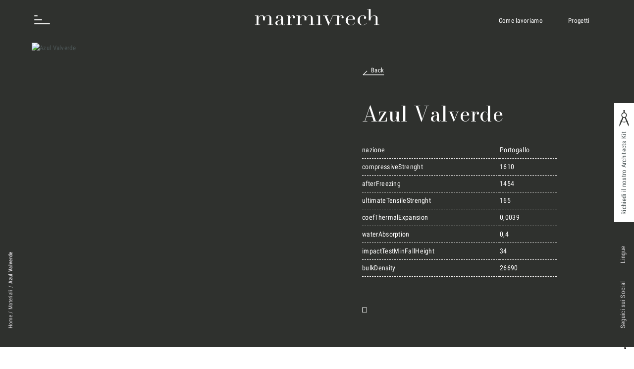

--- FILE ---
content_type: text/html; charset=UTF-8
request_url: https://www.marmivrech.it/materiali/azul-valverde/
body_size: 15653
content:
<!DOCTYPE HTML>
<html lang="it-IT">

<head>
    <base href="https://www.marmivrech.it">
  <meta charset="UTF-8">
	
  <link href="https://www.marmivrech.it/wp22/wp-content/themes/MarmiVrech/images/icons/favicon-32x32.png" sizes="32x32" rel="icon" type="image/png" >
  <link href="https://www.marmivrech.it/wp22/wp-content/themes/MarmiVrech/images/icons/favicon.ico" rel="shortcut icon">
  <link href="https://www.marmivrech.it/wp22/wp-content/themes/MarmiVrech/images/icons/touch.png" rel="apple-touch-icon-precomposed" sizes="180x180">
  <link href="https://www.marmivrech.it/wp22/wp-content/themes/MarmiVrech/images/icons/favicon.png" rel="mask-icon" >

  <meta http-equiv="x-ua-compatible" content="IE=edge">
  <meta name="theme-color" content="#2F312E">
  <meta name="msapplication-navbutton-color" content="#2F312E">
  <meta name="apple-mobile-web-app-status-bar-style" content="#2F312E">
  <meta name="format-detection" content="telephone=no">
  <meta name="viewport" content="width=device-width, user-scalable=no, initial-scale=1.0, minimum-scale=1.0, maximum-scale=1.0">

  <meta name="google-site-verification" content="z3_-vbbsfWKXMqM570O_iuayof7INlyx2s2fPTEhua0" /> 
  <link rel="preload" href="https://www.marmivrech.it/wp22/wp-content/themes/MarmiVrech/build/css/main.css?ver=1.0.7" as="style">
  <link rel="preload" href="https://www.marmivrech.it/wp22/wp-content/themes/MarmiVrech/build/js/bundle.js?ver=1.0.7" as="script">

  <link rel="stylesheet" href="https://www.marmivrech.it/wp22/wp-content/themes/MarmiVrech/build/css/main.css?ver=1.0.7">
  
  <script type="text/javascript">
    var base_url = baseUrl = 'https://www.marmivrech.it';
    function loadedClass() { document.body.className += ' loaded'; }
  </script>

  <style>
    /* latin-ext */
    @font-face {
    font-family: 'MV Title';
    font-style: normal;
    font-weight: 400;
    font-display: swap;
    src: url(https://fonts.gstatic.com/s/bodonimoda/v7/aFT67PxzY382XsXX63LUYL6GYFcan6NJrKp-VPjfJMShrpsGFUt8oU7a8Il4snrJcwDiodAY.woff) format('woff');
    unicode-range: U+0100-024F, U+0259, U+1E00-1EFF, U+2020, U+20A0-20AB, U+20AD-20CF, U+2113, U+2C60-2C7F, U+A720-A7FF;
    }
    /* latin */
    @font-face {
    font-family: 'MV Title';
    font-style: normal;
    font-weight: 400;
    font-display: swap;
    src: url(https://fonts.gstatic.com/s/bodonimoda/v7/aFT67PxzY382XsXX63LUYL6GYFcan6NJrKp-VPjfJMShrpsGFUt8oU7a8Id4snrJcwDioQ.woff) format('woff');
    unicode-range: U+0000-00FF, U+0131, U+0152-0153, U+02BB-02BC, U+02C6, U+02DA, U+02DC, U+2000-206F, U+2074, U+20AC, U+2122, U+2191, U+2193, U+2212, U+2215, U+FEFF, U+FFFD;
    }
    /* cyrillic-ext */
    @font-face {
    font-family: 'MV Text';
    font-style: normal;
    font-weight: 400;
    font-display: swap;
    src: url(https://fonts.gstatic.com/s/robotocondensed/v24/ieVl2ZhZI2eCN5jzbjEETS9weq8-19-7DQk6YvNkeg.woff2) format('woff2');
    unicode-range: U+0460-052F, U+1C80-1C88, U+20B4, U+2DE0-2DFF, U+A640-A69F, U+FE2E-FE2F;
    }
    /* cyrillic */
    @font-face {
    font-family: 'MV Text';
    font-style: normal;
    font-weight: 400;
    font-display: swap;
    src: url(https://fonts.gstatic.com/s/robotocondensed/v24/ieVl2ZhZI2eCN5jzbjEETS9weq8-19a7DQk6YvNkeg.woff2) format('woff2');
    unicode-range: U+0400-045F, U+0490-0491, U+04B0-04B1, U+2116;
    }
    /* greek-ext */
    @font-face {
    font-family: 'MV Text';
    font-style: normal;
    font-weight: 400;
    font-display: swap;
    src: url(https://fonts.gstatic.com/s/robotocondensed/v24/ieVl2ZhZI2eCN5jzbjEETS9weq8-1967DQk6YvNkeg.woff2) format('woff2');
    unicode-range: U+1F00-1FFF;
    }
    /* greek */
    @font-face {
    font-family: 'MV Text';
    font-style: normal;
    font-weight: 400;
    font-display: swap;
    src: url(https://fonts.gstatic.com/s/robotocondensed/v24/ieVl2ZhZI2eCN5jzbjEETS9weq8-19G7DQk6YvNkeg.woff2) format('woff2');
    unicode-range: U+0370-03FF;
    }
    /* vietnamese */
    @font-face {
    font-family: 'MV Text';
    font-style: normal;
    font-weight: 400;
    font-display: swap;
    src: url(https://fonts.gstatic.com/s/robotocondensed/v24/ieVl2ZhZI2eCN5jzbjEETS9weq8-1927DQk6YvNkeg.woff2) format('woff2');
    unicode-range: U+0102-0103, U+0110-0111, U+0128-0129, U+0168-0169, U+01A0-01A1, U+01AF-01B0, U+1EA0-1EF9, U+20AB;
    }
    /* latin-ext */
    @font-face {
    font-family: 'MV Text';
    font-style: normal;
    font-weight: 400;
    font-display: swap;
    src: url(https://fonts.gstatic.com/s/robotocondensed/v24/ieVl2ZhZI2eCN5jzbjEETS9weq8-19y7DQk6YvNkeg.woff2) format('woff2');
    unicode-range: U+0100-024F, U+0259, U+1E00-1EFF, U+2020, U+20A0-20AB, U+20AD-20CF, U+2113, U+2C60-2C7F, U+A720-A7FF;
    }
    /* latin */
    @font-face {
    font-family: 'MV Text';
    font-style: normal;
    font-weight: 400;
    font-display: swap;
    src: url(https://fonts.gstatic.com/s/robotocondensed/v24/ieVl2ZhZI2eCN5jzbjEETS9weq8-19K7DQk6YvM.woff2) format('woff2');
    unicode-range: U+0000-00FF, U+0131, U+0152-0153, U+02BB-02BC, U+02C6, U+02DA, U+02DC, U+2000-206F, U+2074, U+20AC, U+2122, U+2191, U+2193, U+2212, U+2215, U+FEFF, U+FFFD;
    }
    /* cyrillic-ext */
    @font-face {
    font-family: 'MV Text';
    font-style: normal;
    font-weight: 700;
    font-display: swap;
    src: url(https://fonts.gstatic.com/s/robotocondensed/v24/ieVi2ZhZI2eCN5jzbjEETS9weq8-32meGCkYb9lecyVC4A.woff2) format('woff2');
    unicode-range: U+0460-052F, U+1C80-1C88, U+20B4, U+2DE0-2DFF, U+A640-A69F, U+FE2E-FE2F;
    }
    /* cyrillic */
    @font-face {
    font-family: 'MV Text';
    font-style: normal;
    font-weight: 700;
    font-display: swap;
    src: url(https://fonts.gstatic.com/s/robotocondensed/v24/ieVi2ZhZI2eCN5jzbjEETS9weq8-32meGCAYb9lecyVC4A.woff2) format('woff2');
    unicode-range: U+0400-045F, U+0490-0491, U+04B0-04B1, U+2116;
    }
    /* greek-ext */
    @font-face {
    font-family: 'MV Text';
    font-style: normal;
    font-weight: 700;
    font-display: swap;
    src: url(https://fonts.gstatic.com/s/robotocondensed/v24/ieVi2ZhZI2eCN5jzbjEETS9weq8-32meGCgYb9lecyVC4A.woff2) format('woff2');
    unicode-range: U+1F00-1FFF;
    }
    /* greek */
    @font-face {
    font-family: 'MV Text';
    font-style: normal;
    font-weight: 700;
    font-display: swap;
    src: url(https://fonts.gstatic.com/s/robotocondensed/v24/ieVi2ZhZI2eCN5jzbjEETS9weq8-32meGCcYb9lecyVC4A.woff2) format('woff2');
    unicode-range: U+0370-03FF;
    }
    /* vietnamese */
    @font-face {
    font-family: 'MV Text';
    font-style: normal;
    font-weight: 700;
    font-display: swap;
    src: url(https://fonts.gstatic.com/s/robotocondensed/v24/ieVi2ZhZI2eCN5jzbjEETS9weq8-32meGCsYb9lecyVC4A.woff2) format('woff2');
    unicode-range: U+0102-0103, U+0110-0111, U+0128-0129, U+0168-0169, U+01A0-01A1, U+01AF-01B0, U+1EA0-1EF9, U+20AB;
    }
    /* latin-ext */
    @font-face {
    font-family: 'MV Text';
    font-style: normal;
    font-weight: 700;
    font-display: swap;
    src: url(https://fonts.gstatic.com/s/robotocondensed/v24/ieVi2ZhZI2eCN5jzbjEETS9weq8-32meGCoYb9lecyVC4A.woff2) format('woff2');
    unicode-range: U+0100-024F, U+0259, U+1E00-1EFF, U+2020, U+20A0-20AB, U+20AD-20CF, U+2113, U+2C60-2C7F, U+A720-A7FF;
    }
    /* latin */
    @font-face {
    font-family: 'MV Text';
    font-style: normal;
    font-weight: 700;
    font-display: swap;
    src: url(https://fonts.gstatic.com/s/robotocondensed/v24/ieVi2ZhZI2eCN5jzbjEETS9weq8-32meGCQYb9lecyU.woff2) format('woff2');
    unicode-range: U+0000-00FF, U+0131, U+0152-0153, U+02BB-02BC, U+02C6, U+02DA, U+02DC, U+2000-206F, U+2074, U+20AC, U+2122, U+2191, U+2193, U+2212, U+2215, U+FEFF, U+FFFD;
    }

</style>  <meta name='robots' content='index, follow, max-image-preview:large, max-snippet:-1, max-video-preview:-1' />
<link rel="alternate" hreflang="it" href="https://www.marmivrech.it/materiali/azul-valverde/" />
<link rel="alternate" hreflang="en" href="https://www.marmivrech.it/en/materiali/azul-valverde/" />
<link rel="alternate" hreflang="x-default" href="https://www.marmivrech.it/materiali/azul-valverde/" />

<!-- Google Tag Manager for WordPress by gtm4wp.com -->
<script data-cfasync="false" data-pagespeed-no-defer>
	var gtm4wp_datalayer_name = "dataLayer";
	var dataLayer = dataLayer || [];
</script>
<!-- End Google Tag Manager for WordPress by gtm4wp.com -->
	<!-- This site is optimized with the Yoast SEO plugin v26.8 - https://yoast.com/product/yoast-seo-wordpress/ -->
	<title>Azul Valverde - Materiali - Marmi Vrech</title>
	<link rel="canonical" href="https://www.marmivrech.it/materiali/azul-valverde/" />
	<meta property="og:locale" content="it_IT" />
	<meta property="og:type" content="article" />
	<meta property="og:title" content="Azul Valverde - Materiali - Marmi Vrech" />
	<meta property="og:url" content="https://www.marmivrech.it/materiali/azul-valverde/" />
	<meta property="og:site_name" content="Marmi Vrech" />
	<meta property="article:publisher" content="https://www.facebook.com/marmivrech" />
	<meta property="article:modified_time" content="2022-04-03T18:56:15+00:00" />
	<meta name="twitter:card" content="summary_large_image" />
	<script type="application/ld+json" class="yoast-schema-graph">{"@context":"https://schema.org","@graph":[{"@type":"WebPage","@id":"https://www.marmivrech.it/materiali/azul-valverde/","url":"https://www.marmivrech.it/materiali/azul-valverde/","name":"Azul Valverde - Materiali - Marmi Vrech","isPartOf":{"@id":"https://www.marmivrech.it/#website"},"datePublished":"2022-04-03T14:48:18+00:00","dateModified":"2022-04-03T18:56:15+00:00","breadcrumb":{"@id":"https://www.marmivrech.it/materiali/azul-valverde/#breadcrumb"},"inLanguage":"it-IT","potentialAction":[{"@type":"ReadAction","target":["https://www.marmivrech.it/materiali/azul-valverde/"]}]},{"@type":"BreadcrumbList","@id":"https://www.marmivrech.it/materiali/azul-valverde/#breadcrumb","itemListElement":[{"@type":"ListItem","position":1,"name":"Home","item":"https://www.marmivrech.it/"},{"@type":"ListItem","position":2,"name":"Materiali","item":"https://www.marmivrech.it/database-di-materiali-per-rivestimenti/"},{"@type":"ListItem","position":3,"name":"Azul Valverde"}]},{"@type":"WebSite","@id":"https://www.marmivrech.it/#website","url":"https://www.marmivrech.it/","name":"Marmi Vrech","description":"","publisher":{"@id":"https://www.marmivrech.it/#organization"},"potentialAction":[{"@type":"SearchAction","target":{"@type":"EntryPoint","urlTemplate":"https://www.marmivrech.it/?s={search_term_string}"},"query-input":{"@type":"PropertyValueSpecification","valueRequired":true,"valueName":"search_term_string"}}],"inLanguage":"it-IT"},{"@type":"Organization","@id":"https://www.marmivrech.it/#organization","name":"Marmi Vrech srl","url":"https://www.marmivrech.it/","logo":{"@type":"ImageObject","inLanguage":"it-IT","@id":"https://www.marmivrech.it/#/schema/logo/image/","url":"https://www.marmivrech.it/wp22/wp-content/uploads/2023/07/logo.png","contentUrl":"https://www.marmivrech.it/wp22/wp-content/uploads/2023/07/logo.png","width":576,"height":144,"caption":"Marmi Vrech srl"},"image":{"@id":"https://www.marmivrech.it/#/schema/logo/image/"},"sameAs":["https://www.facebook.com/marmivrech","https://www.linkedin.com/company/marmi-vrech/","https://www.instagram.com/marmivrech/"]}]}</script>
	<!-- / Yoast SEO plugin. -->


<link rel='dns-prefetch' href='//embeds.iubenda.com' />
<link rel='dns-prefetch' href='//www.google.com' />
<link rel="alternate" title="oEmbed (JSON)" type="application/json+oembed" href="https://www.marmivrech.it/wp-json/oembed/1.0/embed?url=https%3A%2F%2Fwww.marmivrech.it%2Fmateriali%2Fazul-valverde%2F" />
<link rel="alternate" title="oEmbed (XML)" type="text/xml+oembed" href="https://www.marmivrech.it/wp-json/oembed/1.0/embed?url=https%3A%2F%2Fwww.marmivrech.it%2Fmateriali%2Fazul-valverde%2F&#038;format=xml" />
<style id='wp-img-auto-sizes-contain-inline-css' type='text/css'>
img:is([sizes=auto i],[sizes^="auto," i]){contain-intrinsic-size:3000px 1500px}
/*# sourceURL=wp-img-auto-sizes-contain-inline-css */
</style>
<style id='classic-theme-styles-inline-css' type='text/css'>
/*! This file is auto-generated */
.wp-block-button__link{color:#fff;background-color:#32373c;border-radius:9999px;box-shadow:none;text-decoration:none;padding:calc(.667em + 2px) calc(1.333em + 2px);font-size:1.125em}.wp-block-file__button{background:#32373c;color:#fff;text-decoration:none}
/*# sourceURL=/wp-includes/css/classic-themes.min.css */
</style>
<link rel='stylesheet' id='contact-form-7-css' href='https://www.marmivrech.it/wp22/wp-content/plugins/contact-form-7/includes/css/styles.css?ver=6.0' type='text/css' media='all' />
<link rel='stylesheet' id='wpml-legacy-horizontal-list-0-css' href='https://www.marmivrech.it/wp22/wp-content/plugins/sitepress-multilingual-cms/templates/language-switchers/legacy-list-horizontal/style.min.css?ver=1' type='text/css' media='all' />
<script  type="text/javascript" class=" _iub_cs_skip" type="text/javascript" src="https://embeds.iubenda.com/widgets/3b3477d1-1498-4ad2-9ecf-362b78b5bd1f.js?ver=3.11.1" id="iubenda-head-scripts-0-js"></script>
<script type="text/javascript" id="wpml-cookie-js-extra">
/* <![CDATA[ */
var wpml_cookies = {"wp-wpml_current_language":{"value":"it","expires":1,"path":"/"}};
var wpml_cookies = {"wp-wpml_current_language":{"value":"it","expires":1,"path":"/"}};
//# sourceURL=wpml-cookie-js-extra
/* ]]> */
</script>
<script type="text/javascript" src="https://www.marmivrech.it/wp22/wp-content/plugins/sitepress-multilingual-cms/res/js/cookies/language-cookie.js?ver=4.6.14" id="wpml-cookie-js" defer="defer" data-wp-strategy="defer"></script>
<script type="text/javascript" src="https://www.marmivrech.it/wp22/wp-includes/js/jquery/jquery.min.js?ver=3.7.1" id="jquery-core-js"></script>
<script type="text/javascript" src="https://www.marmivrech.it/wp22/wp-includes/js/jquery/jquery-migrate.min.js?ver=3.4.1" id="jquery-migrate-js"></script>
<script type="text/javascript" src="https://www.marmivrech.it/wp22/wp-content/themes/MarmiVrech/build/js/bundle.js?ver=1.0.7" id="mv_js-js"></script>
<link rel="https://api.w.org/" href="https://www.marmivrech.it/wp-json/" /><link rel="EditURI" type="application/rsd+xml" title="RSD" href="https://www.marmivrech.it/wp22/xmlrpc.php?rsd" />
<link rel='shortlink' href='https://www.marmivrech.it/?p=1439' />
<meta name="generator" content="WPML ver:4.6.14 stt:1,27;" />

<!-- Google Tag Manager for WordPress by gtm4wp.com -->
<!-- GTM Container placement set to automatic -->
<script data-cfasync="false" data-pagespeed-no-defer type="text/javascript">
	var dataLayer_content = {"pagePostType":"materiali","pagePostType2":"single-materiali","pagePostAuthor":"Coral"};
	dataLayer.push( dataLayer_content );
</script>
<script data-cfasync="false">
(function(w,d,s,l,i){w[l]=w[l]||[];w[l].push({'gtm.start':
new Date().getTime(),event:'gtm.js'});var f=d.getElementsByTagName(s)[0],
j=d.createElement(s),dl=l!='dataLayer'?'&l='+l:'';j.async=true;j.src=
'//www.googletagmanager.com/gtm.js?id='+i+dl;f.parentNode.insertBefore(j,f);
})(window,document,'script','dataLayer','GTM-MGTDTR2');
</script>
<!-- End Google Tag Manager for WordPress by gtm4wp.com --><link rel="icon" href="https://www.marmivrech.it/wp22/wp-content/uploads/2022/05/cropped-favicon-32x32.png" sizes="32x32" />
<link rel="icon" href="https://www.marmivrech.it/wp22/wp-content/uploads/2022/05/cropped-favicon-192x192.png" sizes="192x192" />
<link rel="apple-touch-icon" href="https://www.marmivrech.it/wp22/wp-content/uploads/2022/05/cropped-favicon-180x180.png" />
<meta name="msapplication-TileImage" content="https://www.marmivrech.it/wp22/wp-content/uploads/2022/05/cropped-favicon-270x270.png" />
		<style type="text/css" id="wp-custom-css">
			.post-template-default .img_container {
	min-height: 30vw;
	justify-content: center;
    align-items: center;
}

@media (max-width: 700.5px) {
.post-template-default .banner_news {
-webkit-box-orient: vertical;
-ms-flex-direction: column-reverse;
flex-direction: column-reverse;
}
}		</style>
		  
<style id='global-styles-inline-css' type='text/css'>
:root{--wp--preset--aspect-ratio--square: 1;--wp--preset--aspect-ratio--4-3: 4/3;--wp--preset--aspect-ratio--3-4: 3/4;--wp--preset--aspect-ratio--3-2: 3/2;--wp--preset--aspect-ratio--2-3: 2/3;--wp--preset--aspect-ratio--16-9: 16/9;--wp--preset--aspect-ratio--9-16: 9/16;--wp--preset--color--black: #000000;--wp--preset--color--cyan-bluish-gray: #abb8c3;--wp--preset--color--white: #ffffff;--wp--preset--color--pale-pink: #f78da7;--wp--preset--color--vivid-red: #cf2e2e;--wp--preset--color--luminous-vivid-orange: #ff6900;--wp--preset--color--luminous-vivid-amber: #fcb900;--wp--preset--color--light-green-cyan: #7bdcb5;--wp--preset--color--vivid-green-cyan: #00d084;--wp--preset--color--pale-cyan-blue: #8ed1fc;--wp--preset--color--vivid-cyan-blue: #0693e3;--wp--preset--color--vivid-purple: #9b51e0;--wp--preset--gradient--vivid-cyan-blue-to-vivid-purple: linear-gradient(135deg,rgb(6,147,227) 0%,rgb(155,81,224) 100%);--wp--preset--gradient--light-green-cyan-to-vivid-green-cyan: linear-gradient(135deg,rgb(122,220,180) 0%,rgb(0,208,130) 100%);--wp--preset--gradient--luminous-vivid-amber-to-luminous-vivid-orange: linear-gradient(135deg,rgb(252,185,0) 0%,rgb(255,105,0) 100%);--wp--preset--gradient--luminous-vivid-orange-to-vivid-red: linear-gradient(135deg,rgb(255,105,0) 0%,rgb(207,46,46) 100%);--wp--preset--gradient--very-light-gray-to-cyan-bluish-gray: linear-gradient(135deg,rgb(238,238,238) 0%,rgb(169,184,195) 100%);--wp--preset--gradient--cool-to-warm-spectrum: linear-gradient(135deg,rgb(74,234,220) 0%,rgb(151,120,209) 20%,rgb(207,42,186) 40%,rgb(238,44,130) 60%,rgb(251,105,98) 80%,rgb(254,248,76) 100%);--wp--preset--gradient--blush-light-purple: linear-gradient(135deg,rgb(255,206,236) 0%,rgb(152,150,240) 100%);--wp--preset--gradient--blush-bordeaux: linear-gradient(135deg,rgb(254,205,165) 0%,rgb(254,45,45) 50%,rgb(107,0,62) 100%);--wp--preset--gradient--luminous-dusk: linear-gradient(135deg,rgb(255,203,112) 0%,rgb(199,81,192) 50%,rgb(65,88,208) 100%);--wp--preset--gradient--pale-ocean: linear-gradient(135deg,rgb(255,245,203) 0%,rgb(182,227,212) 50%,rgb(51,167,181) 100%);--wp--preset--gradient--electric-grass: linear-gradient(135deg,rgb(202,248,128) 0%,rgb(113,206,126) 100%);--wp--preset--gradient--midnight: linear-gradient(135deg,rgb(2,3,129) 0%,rgb(40,116,252) 100%);--wp--preset--font-size--small: 13px;--wp--preset--font-size--medium: 20px;--wp--preset--font-size--large: 36px;--wp--preset--font-size--x-large: 42px;--wp--preset--spacing--20: 0.44rem;--wp--preset--spacing--30: 0.67rem;--wp--preset--spacing--40: 1rem;--wp--preset--spacing--50: 1.5rem;--wp--preset--spacing--60: 2.25rem;--wp--preset--spacing--70: 3.38rem;--wp--preset--spacing--80: 5.06rem;--wp--preset--shadow--natural: 6px 6px 9px rgba(0, 0, 0, 0.2);--wp--preset--shadow--deep: 12px 12px 50px rgba(0, 0, 0, 0.4);--wp--preset--shadow--sharp: 6px 6px 0px rgba(0, 0, 0, 0.2);--wp--preset--shadow--outlined: 6px 6px 0px -3px rgb(255, 255, 255), 6px 6px rgb(0, 0, 0);--wp--preset--shadow--crisp: 6px 6px 0px rgb(0, 0, 0);}:where(.is-layout-flex){gap: 0.5em;}:where(.is-layout-grid){gap: 0.5em;}body .is-layout-flex{display: flex;}.is-layout-flex{flex-wrap: wrap;align-items: center;}.is-layout-flex > :is(*, div){margin: 0;}body .is-layout-grid{display: grid;}.is-layout-grid > :is(*, div){margin: 0;}:where(.wp-block-columns.is-layout-flex){gap: 2em;}:where(.wp-block-columns.is-layout-grid){gap: 2em;}:where(.wp-block-post-template.is-layout-flex){gap: 1.25em;}:where(.wp-block-post-template.is-layout-grid){gap: 1.25em;}.has-black-color{color: var(--wp--preset--color--black) !important;}.has-cyan-bluish-gray-color{color: var(--wp--preset--color--cyan-bluish-gray) !important;}.has-white-color{color: var(--wp--preset--color--white) !important;}.has-pale-pink-color{color: var(--wp--preset--color--pale-pink) !important;}.has-vivid-red-color{color: var(--wp--preset--color--vivid-red) !important;}.has-luminous-vivid-orange-color{color: var(--wp--preset--color--luminous-vivid-orange) !important;}.has-luminous-vivid-amber-color{color: var(--wp--preset--color--luminous-vivid-amber) !important;}.has-light-green-cyan-color{color: var(--wp--preset--color--light-green-cyan) !important;}.has-vivid-green-cyan-color{color: var(--wp--preset--color--vivid-green-cyan) !important;}.has-pale-cyan-blue-color{color: var(--wp--preset--color--pale-cyan-blue) !important;}.has-vivid-cyan-blue-color{color: var(--wp--preset--color--vivid-cyan-blue) !important;}.has-vivid-purple-color{color: var(--wp--preset--color--vivid-purple) !important;}.has-black-background-color{background-color: var(--wp--preset--color--black) !important;}.has-cyan-bluish-gray-background-color{background-color: var(--wp--preset--color--cyan-bluish-gray) !important;}.has-white-background-color{background-color: var(--wp--preset--color--white) !important;}.has-pale-pink-background-color{background-color: var(--wp--preset--color--pale-pink) !important;}.has-vivid-red-background-color{background-color: var(--wp--preset--color--vivid-red) !important;}.has-luminous-vivid-orange-background-color{background-color: var(--wp--preset--color--luminous-vivid-orange) !important;}.has-luminous-vivid-amber-background-color{background-color: var(--wp--preset--color--luminous-vivid-amber) !important;}.has-light-green-cyan-background-color{background-color: var(--wp--preset--color--light-green-cyan) !important;}.has-vivid-green-cyan-background-color{background-color: var(--wp--preset--color--vivid-green-cyan) !important;}.has-pale-cyan-blue-background-color{background-color: var(--wp--preset--color--pale-cyan-blue) !important;}.has-vivid-cyan-blue-background-color{background-color: var(--wp--preset--color--vivid-cyan-blue) !important;}.has-vivid-purple-background-color{background-color: var(--wp--preset--color--vivid-purple) !important;}.has-black-border-color{border-color: var(--wp--preset--color--black) !important;}.has-cyan-bluish-gray-border-color{border-color: var(--wp--preset--color--cyan-bluish-gray) !important;}.has-white-border-color{border-color: var(--wp--preset--color--white) !important;}.has-pale-pink-border-color{border-color: var(--wp--preset--color--pale-pink) !important;}.has-vivid-red-border-color{border-color: var(--wp--preset--color--vivid-red) !important;}.has-luminous-vivid-orange-border-color{border-color: var(--wp--preset--color--luminous-vivid-orange) !important;}.has-luminous-vivid-amber-border-color{border-color: var(--wp--preset--color--luminous-vivid-amber) !important;}.has-light-green-cyan-border-color{border-color: var(--wp--preset--color--light-green-cyan) !important;}.has-vivid-green-cyan-border-color{border-color: var(--wp--preset--color--vivid-green-cyan) !important;}.has-pale-cyan-blue-border-color{border-color: var(--wp--preset--color--pale-cyan-blue) !important;}.has-vivid-cyan-blue-border-color{border-color: var(--wp--preset--color--vivid-cyan-blue) !important;}.has-vivid-purple-border-color{border-color: var(--wp--preset--color--vivid-purple) !important;}.has-vivid-cyan-blue-to-vivid-purple-gradient-background{background: var(--wp--preset--gradient--vivid-cyan-blue-to-vivid-purple) !important;}.has-light-green-cyan-to-vivid-green-cyan-gradient-background{background: var(--wp--preset--gradient--light-green-cyan-to-vivid-green-cyan) !important;}.has-luminous-vivid-amber-to-luminous-vivid-orange-gradient-background{background: var(--wp--preset--gradient--luminous-vivid-amber-to-luminous-vivid-orange) !important;}.has-luminous-vivid-orange-to-vivid-red-gradient-background{background: var(--wp--preset--gradient--luminous-vivid-orange-to-vivid-red) !important;}.has-very-light-gray-to-cyan-bluish-gray-gradient-background{background: var(--wp--preset--gradient--very-light-gray-to-cyan-bluish-gray) !important;}.has-cool-to-warm-spectrum-gradient-background{background: var(--wp--preset--gradient--cool-to-warm-spectrum) !important;}.has-blush-light-purple-gradient-background{background: var(--wp--preset--gradient--blush-light-purple) !important;}.has-blush-bordeaux-gradient-background{background: var(--wp--preset--gradient--blush-bordeaux) !important;}.has-luminous-dusk-gradient-background{background: var(--wp--preset--gradient--luminous-dusk) !important;}.has-pale-ocean-gradient-background{background: var(--wp--preset--gradient--pale-ocean) !important;}.has-electric-grass-gradient-background{background: var(--wp--preset--gradient--electric-grass) !important;}.has-midnight-gradient-background{background: var(--wp--preset--gradient--midnight) !important;}.has-small-font-size{font-size: var(--wp--preset--font-size--small) !important;}.has-medium-font-size{font-size: var(--wp--preset--font-size--medium) !important;}.has-large-font-size{font-size: var(--wp--preset--font-size--large) !important;}.has-x-large-font-size{font-size: var(--wp--preset--font-size--x-large) !important;}
/*# sourceURL=global-styles-inline-css */
</style>
</head>

<body lang="it-IT" class="wp-singular materiali-template-default single single-materiali postid-1439 wp-theme-MarmiVrech materiali not_home post_type_materiali  preload menu_closed" onload="loadedClass()">
    
  <header class="main_header">

    <nav class="nav" role="navigation">
      <div class="w_60">
        <ul id="menu-main-menu" class="menu left_menu"><li id="menu-item-197" class="menu-item menu-item-type-post_type menu-item-object-page menu-item-197"><a href="https://www.marmivrech.it/processo-produttivo/">Cosa Facciamo</a></li>
<li id="menu-item-552" class="menu-item menu-item-type-post_type menu-item-object-page menu-item-552"><a href="https://www.marmivrech.it/arredi-in-marmo-settori/">Settori</a></li>
<li id="menu-item-553" class="menu-item menu-item-type-post_type menu-item-object-page menu-item-553"><a href="https://www.marmivrech.it/scopri-i-nostri-progetti-di-arredamento-in-marmo/">Progetti</a></li>
<li id="menu-item-31428" class="menu-item menu-item-type-post_type menu-item-object-page menu-item-31428"><a href="https://www.marmivrech.it/innovation-lab/">Innovation Lab</a></li>
<li id="menu-item-554" class="menu-item menu-item-type-post_type menu-item-object-page menu-item-554"><a href="https://www.marmivrech.it/marmi-vrech-collection/">Marmi Vrech Collection</a></li>
<li id="menu-item-555" class="menu-item menu-item-type-post_type menu-item-object-page menu-item-555"><a href="https://www.marmivrech.it/database-di-materiali-per-rivestimenti/">Materiali</a></li>
<li id="menu-item-824" class="menu-item menu-item-type-post_type menu-item-object-page menu-item-824"><a href="https://www.marmivrech.it/finiture/">Finiture</a></li>
<li id="menu-item-202" class="menu-item menu-item-type-post_type menu-item-object-page current_page_parent menu-item-202"><a href="https://www.marmivrech.it/magazine/">Magazine</a></li>
<li id="menu-item-671" class="font_small menu-item menu-item-type-post_type menu-item-object-page menu-item-671"><a href="https://www.marmivrech.it/company/">Chi siamo</a></li>
<li id="menu-item-18054" class="font_small menu-item menu-item-type-post_type menu-item-object-page menu-item-18054"><a href="https://www.marmivrech.it/lavora-con-noi-2/">Lavora con Noi</a></li>
<li id="menu-item-198" class="font_small menu-item menu-item-type-post_type menu-item-object-page menu-item-198"><a href="https://www.marmivrech.it/contatti/">Contatti</a></li>
</ul>      </div>
      <div class="w_40">
                        <a class=" button buttonMenu" href="/contatti"  >
    Richiedi una consulenza  </a>
                  </div>
    </nav>

    <div id="nav-button" class="">
      <span></span>
      <span></span>
      <span></span>
    </div>

    <div class="external_menu_cont">
      <ul id="menu-external-menu-ita" class="menu"><li id="menu-item-13706" class="menu-item menu-item-type-post_type menu-item-object-page menu-item-13706"><a href="https://www.marmivrech.it/processo-produttivo/">Come lavoriamo</a></li>
<li id="menu-item-13705" class="menu-item menu-item-type-post_type menu-item-object-page menu-item-13705"><a href="https://www.marmivrech.it/scopri-i-nostri-progetti-di-arredamento-in-marmo/">Progetti</a></li>
</ul>    </div>

  </header>

  <aside class="logo_container">
    <a class="logo no_preload" href="https://www.marmivrech.it" title="Return to Homepage" >
      <svg xmlns="http://www.w3.org/2000/svg" viewBox="0 0 308.81 46.44"><path d="M77.14,40.8a7.32,7.32,0,0,1-1.61.91,5.87,5.87,0,0,1-2.3.39A5.12,5.12,0,0,1,69.61,41a5.64,5.64,0,0,1-1.53-3H68c-.14.32-.34.71-.58,1.18a4.58,4.58,0,0,1-1.12,1.36,6.11,6.11,0,0,1-2,1.1,9.3,9.3,0,0,1-3.18.44,9.59,9.59,0,0,1-3.49-.5,5.57,5.57,0,0,1-2-1.23,3.56,3.56,0,0,1-1-1.65,7.41,7.41,0,0,1-.23-1.7,5.18,5.18,0,0,1,.74-2.92A5.26,5.26,0,0,1,57,32.33a12.59,12.59,0,0,1,2.6-1.07c1-.28,1.92-.57,2.89-.88,1.14-.39,2.09-.72,2.84-1a4.91,4.91,0,0,0,1.74-1A3.15,3.15,0,0,0,68,26.85a11,11,0,0,0,.23-2.49A14.18,14.18,0,0,0,68,22.11a4.81,4.81,0,0,0-.57-1.7,2.65,2.65,0,0,0-1.2-1.07A4.8,4.8,0,0,0,64.19,19a5.91,5.91,0,0,0-2.84.6,2,2,0,0,0-1.13,2,9.34,9.34,0,0,0,.16,1.75,9.09,9.09,0,0,1,.15,1.29A1.65,1.65,0,0,1,60,25.8a2.18,2.18,0,0,1-1.51.5c-1.15,0-1.86-.22-2.14-.64A2.88,2.88,0,0,1,56,24a4.91,4.91,0,0,1,.52-2.2A5.65,5.65,0,0,1,58,20a7.84,7.84,0,0,1,2.55-1.28,12,12,0,0,1,3.52-.46,11.62,11.62,0,0,1,4,.6,7,7,0,0,1,2.6,1.63,5.88,5.88,0,0,1,1.4,2.3,8.55,8.55,0,0,1,.41,2.7v13a3.19,3.19,0,0,0,.46,2,1.71,1.71,0,0,0,1.35.52,3.73,3.73,0,0,0,1.2-.2,4.44,4.44,0,0,0,1.2-.63ZM68,28.54h-.1c-.07.45-.65.91-1.72,1.36l-3.91,1.56a5.77,5.77,0,0,0-2.55,1.91,5.13,5.13,0,0,0-.9,3.06A9.89,9.89,0,0,0,59,38.06a4.23,4.23,0,0,0,.57,1.49,3.16,3.16,0,0,0,1.17,1.07,4,4,0,0,0,2,.43,4.6,4.6,0,0,0,4.4-2.56,7.7,7.7,0,0,0,.73-2.39A16.5,16.5,0,0,0,68,33.77Z" style="fill:#fff"/><path d="M81.32,40.58h4V19.68h-4v-.84h8.4v5.38h.1a10.06,10.06,0,0,1,.68-1.78,7.51,7.51,0,0,1,1.3-1.91,7.14,7.14,0,0,1,2-1.54,5.85,5.85,0,0,1,2.84-.63,5.15,5.15,0,0,1,2.09.4,4.38,4.38,0,0,1,1.45,1,3.73,3.73,0,0,1,.84,1.39,5.27,5.27,0,0,1,.26,1.57,2.73,2.73,0,0,1-.79,2.3,2.92,2.92,0,0,1-1.82.57c-1.53,0-2.3-.49-2.29-1.47a2.12,2.12,0,0,1,.1-.75c.07-.19.15-.39.24-.58a5,5,0,0,0,.23-.65,4.17,4.17,0,0,0,.11-1.05c0-1.12-.61-1.68-1.82-1.68a3.28,3.28,0,0,0-1.78.63,6.46,6.46,0,0,0-1.74,1.83,11.14,11.14,0,0,0-1.36,2.9,12.57,12.57,0,0,0-.56,3.9V40.58h4.52v.84h-13Z" style="fill:#fff"/><path d="M153.1,40.59h4V19.69h-4v-.84h8.49V40.59h4v.84H153.1Z" style="fill:#fff"/><path d="M228.37,28.49c0,.35,0,.59,0,1s0,.83,0,1.39a31.21,31.21,0,0,0,.21,3.61,10.66,10.66,0,0,0,1,3.41,6.37,6.37,0,0,0,2.21,2.51,6.78,6.78,0,0,0,3.9,1,10.17,10.17,0,0,0,4-.67,7.51,7.51,0,0,0,2.5-1.65,7.33,7.33,0,0,0,1.36-2c.29-.67.51-1.2.66-1.63l.83.16a16.59,16.59,0,0,1-.67,1.64,7.38,7.38,0,0,1-1.47,2.16,8.94,8.94,0,0,1-2.77,1.88,10.68,10.68,0,0,1-4.51.8,15.15,15.15,0,0,1-5.12-.84,11.84,11.84,0,0,1-4.07-2.41,10.83,10.83,0,0,1-2.64-3.75,11.85,11.85,0,0,1-.94-4.85,10.77,10.77,0,0,1,1-4.47,12.5,12.5,0,0,1,2.67-3.85,13.1,13.1,0,0,1,4-2.69,11.52,11.52,0,0,1,8.19-.49,10,10,0,0,1,3.29,1.7,9.63,9.63,0,0,1,2.55,3.12,10.67,10.67,0,0,1,1,4.91Zm11.4-.84a8.78,8.78,0,0,0,.11-1.35V25a10,10,0,0,0-.35-2.94,4.89,4.89,0,0,0-1-1.83,3.5,3.5,0,0,0-1.56-1,6.17,6.17,0,0,0-2-.29,6,6,0,0,0-3.1.7A5.23,5.23,0,0,0,230,21.57a9.45,9.45,0,0,0-1.08,2.77,20.51,20.51,0,0,0-.48,3.3Z" style="fill:#fff"/><path d="M273.93,36.48l-.59-.45c-2.37,3.15-3.95,4-6.78,4.94h0a10.25,10.25,0,0,1-3.07.41A6.29,6.29,0,0,1,260,40.5,5.93,5.93,0,0,1,258,38.14a11.38,11.38,0,0,1-1-3.48,30,30,0,0,1-.28-4.24,23.66,23.66,0,0,1,.66-6.28A9,9,0,0,1,259,20.68a4.34,4.34,0,0,1,2.24-1.44,10.52,10.52,0,0,1,2.37-.28,5.65,5.65,0,0,1,2.76.66,2,2,0,0,1,1.2,1.86,5.35,5.35,0,0,1-.37,1.72A5.43,5.43,0,0,0,266.8,25a1.36,1.36,0,0,0,.8,1.34,3.79,3.79,0,0,0,1.69.4,2.7,2.7,0,0,0,2-.7,2.49,2.49,0,0,0,.7-1.81,4.64,4.64,0,0,0-.8-2.75,6.47,6.47,0,0,0-2-1.83,9.86,9.86,0,0,0-2.71-1.06,13.42,13.42,0,0,0-2.89-.34,12.31,12.31,0,0,0-4.72.91,12,12,0,0,0-6.46,6.36,11.82,11.82,0,0,0-1,4.76,12.5,12.5,0,0,0,1.11,5.56,10.56,10.56,0,0,0,2.89,3.64,11.52,11.52,0,0,0,3.9,2,14.32,14.32,0,0,0,4.11.63,11.08,11.08,0,0,0,3-.37h.09a12.66,12.66,0,0,0,7.37-5.23" style="fill:#fff"/><path d="M144,40.58V26.22q0-7.8-7.59-7.81a9.11,9.11,0,0,0-2.89.41A7.34,7.34,0,0,0,131.29,20a7,7,0,0,0-1.57,1.59,8.52,8.52,0,0,0-1,1.83h-.1A5.61,5.61,0,0,0,126,19.55a9.08,9.08,0,0,0-4.61-1.16,8.37,8.37,0,0,0-5,1.46,9.09,9.09,0,0,0-3.16,4.6h-.1V18.84h-8.4v.84h4v20.9h-4v.84h12.49v-.84h-4V29.06a12.43,12.43,0,0,1,.77-4.6,9.47,9.47,0,0,1,1.88-3.06,7.17,7.17,0,0,1,2.42-1.73,6.22,6.22,0,0,1,2.4-.54,3.08,3.08,0,0,1,2.5,1.1,5.2,5.2,0,0,1,.94,3.4v7h4.48V27.24a9.16,9.16,0,0,1,.65-3.55,7.27,7.27,0,0,1,1.7-2.56,7,7,0,0,1,2.34-1.5,7.23,7.23,0,0,1,2.6-.49,3.48,3.48,0,0,1,2.63,1,3.76,3.76,0,0,1,.95,2.77V40.58h-4v.84H148v-.84Z" style="fill:#fff"/><path d="M299.45,40.58v-15c0-2.44-.71-4.22-2.15-5.34a8.84,8.84,0,0,0-5.6-1.68,9.21,9.21,0,0,0-3.67.65,9.5,9.5,0,0,0-2.61,1.57,8.25,8.25,0,0,0-1.7,1.93,11,11,0,0,0-.89,1.7h-.09V3.22h-8.48v.86h4V30.66h4.6V27.39a9,9,0,0,1,.51-2.22,9.45,9.45,0,0,1,1.8-3.08,8.3,8.3,0,0,1,2.66-2,7.3,7.3,0,0,1,3.18-.73,3.47,3.47,0,0,1,3,1.31A5.48,5.48,0,0,1,295,24v16.6h-4v.84h12.5v-.84Z" style="fill:#fff"/><path d="M44.59,40.58V26.1c0-5.19-2.52-7.8-7.58-7.8a9.21,9.21,0,0,0-2.9.41,7.68,7.68,0,0,0-2.21,1.12,7.45,7.45,0,0,0-1.57,1.6,9,9,0,0,0-1,1.83h-.1a5.61,5.61,0,0,0-2.63-3.82A9.08,9.08,0,0,0,22,18.28a8.37,8.37,0,0,0-5,1.46,9.13,9.13,0,0,0-3.16,4.6h-.1v-5.5H5.37v.84h4v20.9h-4v.84H17.86v-.84h-4V29a12.23,12.23,0,0,1,.77-4.6,9.45,9.45,0,0,1,1.87-3.06,7.2,7.2,0,0,1,2.43-1.73,6.37,6.37,0,0,1,2.4-.55,3.14,3.14,0,0,1,2.5,1.1,5.16,5.16,0,0,1,.93,3.4v7.18h4.48V27.18a9.5,9.5,0,0,1,.65-3.61A7.45,7.45,0,0,1,31.59,21a6.91,6.91,0,0,1,2.35-1.49,7.46,7.46,0,0,1,2.6-.5,3.47,3.47,0,0,1,2.63,1,3.77,3.77,0,0,1,.95,2.78V40.57h-4v.84h12.5v-.84Z" style="fill:#fff"/><path d="M217.73,21.28a3.58,3.58,0,0,0-.83-1.39,4.42,4.42,0,0,0-1.46-1,5.14,5.14,0,0,0-2.08-.4,6,6,0,0,0-2.84.63,7.33,7.33,0,0,0-2,1.54,8.06,8.06,0,0,0-1.3,1.91,10.06,10.06,0,0,0-.68,1.78h-.1V18.84H191.57l-7.8,17.37-6.7-16.53h4.28v-.84H168.74v.84h3.54l9.45,23.54L192.1,19.68H202v20.9h-4v.84h13v-.84h-4.52V28.8a12.9,12.9,0,0,1,.55-3.9,12,12,0,0,1,1.36-2.9,6.49,6.49,0,0,1,1.75-1.83,3.14,3.14,0,0,1,1.77-.62c1.21,0,1.82.56,1.82,1.67a3.68,3.68,0,0,1-.11,1.05,4,4,0,0,1-.23.66c-.09.19-.16.38-.23.57a2.18,2.18,0,0,0-.1.76c0,1,.76,1.47,2.29,1.47a3,3,0,0,0,1.82-.58,2.69,2.69,0,0,0,.78-2.3,5,5,0,0,0-.26-1.57" style="fill:#fff"/></svg>
    </a>
  </aside>
  <aside class="logo_container links">

			<div class="breadcrumbs" typeof="BreadcrumbList" vocab="https://schema.org/" id="breadcrumbs"><span><span><a href="https://www.marmivrech.it/">Home</a></span> <span>/</span> <span><a href="https://www.marmivrech.it/database-di-materiali-per-rivestimenti/">Materiali</a></span> <span>/</span> <span class="breadcrumb_last" aria-current="page"><strong>Azul Valverde</strong></span></span></div>
    <div class="fullpage_links">
      <a href="#" class="open_socials cta">Seguici sui Social</a>
      <a href="#" class="open_languages cta">Lingue</a>
    </div>
  </aside>

  <main class="main_container">
  
    <article class="main_content clear_after">
      
      <section class='initial_section_bg_dark m_bottom_sec' >

  <div class="text flex h_center v_start column ">
  
          <a class="arrow_back c_white" href="https://www.marmivrech.it/database-di-materiali-per-rivestimenti/">Back</a>
        
              <h1 class="c_white">Azul Valverde</h1>
                
          <ul class="list_specs smaller ">            <li><span>nazione</span><span>Portogallo</span></li>
                        <li><span>compressiveStrenght</span><span>1610</span></li>
                        <li><span>afterFreezing</span><span>1454</span></li>
                        <li><span>ultimateTensileStrenght</span><span>165</span></li>
                        <li><span>coefThermalExpansion</span><span>0,0039</span></li>
                        <li><span>waterAbsorption</span><span>0,4</span></li>
                        <li><span>impactTestMinFallHeight</span><span>34</span></li>
                        <li><span>bulkDensity</span><span>26690</span></li>
                          </ul>
    
          <a href="#" class="scrollDown" data-rel="goto" data-goto=".gotoSection,-50" ><svg xmlns="http://www.w3.org/2000/svg" viewBox="0 0 16 125.84"><path d="M8,8.5V127.4" style="fill:none;stroke:#fff;stroke-width:1.5px"/><rect class="inner_rect" x="0.61" y="0.61" width="14.79" height="14.79" style="fill:#fff"/><rect x="0.79" y="0.79" width="14.41" height="14.41" style="fill:none;stroke:#fff;stroke-width:1.5px"/></svg></a>
      </div>

      <div class="img_container imgp">
      <img class="lazy" alt="Azul Valverde" src="https://stonecollection.studiomarmo.it/img/stones/detail/3181.jpg" loading="lazy" />    </div>
  
  <script async defer type="text/javascript">
    (function() {          
      jQuery(function() { 
        jQuery('body').addClass('bg_dark_notscrolled');
      });
    })();
  </script>


</section>
<a href="#contactus" class="cta_architects  ">
    <svg xmlns="http://www.w3.org/2000/svg" viewBox="0 0 32.59 54.51" width="20"><path d="M31.38,46.66l-3.74-9a19.76,19.76,0,0,0,1.87-1.13.64.64,0,1,0-.71-1.07c-.54.36-1.09.7-1.65,1L22,24.09a.92.92,0,0,0-.19-.28A9,9,0,0,0,18.25,7.93V2.62a1,1,0,0,0,.62-1V1a1,1,0,0,0-1-1H14.76a1,1,0,0,0-1,1h0v.64a1,1,0,0,0,.62,1V7.93a9,9,0,0,0-3.6,15.88.75.75,0,0,0-.18.28L5.45,36.44c-.56-.31-1.12-.65-1.66-1a.64.64,0,1,0-.71,1.07A21.11,21.11,0,0,0,5,37.63l-3.73,9C.94,47.32,0,54.51,0,54.51H0s4.42-5.76,4.69-6.41l3.7-8.94a24,24,0,0,0,7.26,1.34v1.3a.65.65,0,0,0,1.29,0V40.5a24,24,0,0,0,7.26-1.34l3.7,8.94c.27.65,4.69,6.41,4.69,6.41h0S31.65,47.32,31.38,46.66ZM9.87,16.72a6.43,6.43,0,1,1,6.43,6.43h0A6.44,6.44,0,0,1,9.87,16.72Zm7.07,22.49V37.93a.64.64,0,0,0-.64-.64.64.64,0,0,0-.64.64v1.28A22.31,22.31,0,0,1,8.89,38L14,25.52l0-.08a9.1,9.1,0,0,0,4.46,0,.19.19,0,0,0,0,.08L23.71,38a22.31,22.31,0,0,1-6.77,1.24Z" style="fill:#2f312e"/></svg>
    <p>Richiedi il nostro Architects Kit</p>
</a>
    </article>


      
  						
	</main>

	<footer class="">

		<section class="relative flex space_between prefooter">
  
    <div class="el_left c_white bg_grey text">
                    <h3 class="title_2">Sei un professionista alla ricerca di un partner affidabile per il tuo prossimo progetto?</h3>
<p>&nbsp;</p>
<p><a class="c_white button" href="#contactus">Prenota un appuntamento</a></p>
            </div>

    <div class="el_right bg_extralight text">
                    <h4 class="title_3">Scopri i materiali Marmi Vrech</h4>
<p>Marmo, pietre naturali, ceramiche, agglomerati al quarzo e molto altro. Contattaci per scoprire tutti i materiali disponibili.</p>
<p>&nbsp;</p>
<p><a class="button" href="https://www.marmivrech.it/contatti/">Richiedilo subito</a></p>
                            <div class="img_container">
                <img   data-src="https://www.marmivrech.it/wp22/wp-content/uploads/2022/02/marmo-footer.jpg"  data-srcset="https://www.marmivrech.it/wp22/wp-content/uploads/2022/02/marmo-footer.jpg 473w, https://www.marmivrech.it/wp22/wp-content/uploads/2022/02/marmo-footer-200x192.jpg 200w"  width="473" height="454"  class=" swiper-lazy lazy " loading="lazy" />            </div>
            </div>

</section>

		<section class="bottom_bar">
			<div class="copyright">
								<p class="bold">&copy; 2026 Marmi Vrech | All rights reserved | P.IVA 03122200300</p>
									<p>Via degli Onez, 42 - 33052 Cervignano del Friuli (Udine) - T. +39 0431 32885</p>
<p><a class="privacy_policy iubenda-white iubenda-nostyle no-brand iubenda-noiframe iubenda-embed iubenda-noiframe " title="Privacy Policy " style="cursor: pointer">Privacy Policy</a> | <a class="iubenda-white iubenda-nostyle no-brand iubenda-noiframe iubenda-embed iubenda-noiframe " title="Cookie Policy " href="https://www.iubenda.com/privacy-policy/58272670/cookie-policy">Cookie Policy</a><script type="text/javascript">(function (w,d) {var loader = function () {var s = d.createElement("script"), tag = d.getElementsByTagName("script")[0]; s.src="https://cdn.iubenda.com/iubenda.js"; tag.parentNode.insertBefore(s,tag);}; if(w.addEventListener){w.addEventListener("load", loader, false);}else if(w.attachEvent){w.attachEvent("onload", loader);}else{w.onload = loader;}})(window, document);</script></p>
							</div>

			      <ul class="socials icons">
                      <li>
            <a href="https://facebook.com/marmivrech/" target="_blank" title="Facebook">
                <?xml version="1.0" encoding="UTF-8"?> <svg xmlns="http://www.w3.org/2000/svg" viewBox="0 0 21.7 21.7"><path d="M14.84,11.94l.49-3.17H12.28v-2A1.6,1.6,0,0,1,13.72,5a2,2,0,0,1,.35,0h1.39V2.3A17,17,0,0,0,13,2.09c-2.51,0-4.14,1.52-4.14,4.27V8.78H6.07V12H8.86v7.67h3.42V12Z" style="fill:#4d5858"></path></svg>             </a>
            </li>
          
                      <li>
            <a href="https://twitter.com/marmivrech" target="_blank" title="Twitter">
                <?xml version="1.0" encoding="UTF-8"?> <svg xmlns="http://www.w3.org/2000/svg" viewBox="0 0 21.7 21.7"><path d="M1,17.07A11.55,11.55,0,0,0,18.72,6.81a8.44,8.44,0,0,0,2-2.1,8.23,8.23,0,0,1-2.33.64A4.1,4.1,0,0,0,20.2,3.1a8.27,8.27,0,0,1-2.58,1,4.06,4.06,0,0,0-6.92,3.7A11.57,11.57,0,0,1,2.32,3.55,4.08,4.08,0,0,0,3.58,9a4.13,4.13,0,0,1-1.84-.51A4.09,4.09,0,0,0,5,12.5a4.19,4.19,0,0,1-1.83.07A4.06,4.06,0,0,0,7,15.39,8.17,8.17,0,0,1,1,17.07Z" style="fill:#4d5858"></path></svg>             </a>
            </li>
          
                      <li>
            <a href="https://www.instagram.com/marmivrech/" target="_blank" title="Instagram">
                <?xml version="1.0" encoding="UTF-8"?> <svg xmlns="http://www.w3.org/2000/svg" viewBox="0 0 21.7 21.7"><path d="M15.49,5.22a1,1,0,1,0,1,1h0A1,1,0,0,0,15.49,5.22Z" style="fill:#4d5858"></path><path d="M10.92,6.54a4.32,4.32,0,1,0,4.32,4.31A4.31,4.31,0,0,0,10.92,6.54Zm0,7.07a2.76,2.76,0,1,1,2.77-2.76h0a2.77,2.77,0,0,1-2.77,2.76Z" style="fill:#4d5858"></path><path d="M14.35,19.61h-7a5.27,5.27,0,0,1-5.27-5.26v-7A5.28,5.28,0,0,1,7.35,2.08h7a5.27,5.27,0,0,1,5.26,5.27v7A5.27,5.27,0,0,1,14.35,19.61Zm-7-15.87A3.62,3.62,0,0,0,3.73,7.35v7A3.63,3.63,0,0,0,7.35,18h7A3.62,3.62,0,0,0,18,14.35v-7a3.61,3.61,0,0,0-3.61-3.61Z" style="fill:#4d5858"></path></svg>             </a>
            </li>
          
                      <li>
            <a href="https://www.linkedin.com/company/marmi-vrech/" target="_blank" title="LinkedIn">
                <?xml version="1.0" encoding="UTF-8"?> <svg xmlns="http://www.w3.org/2000/svg" viewBox="0 0 21.7 21.7"><path d="M3.52,8.22H6.74V18.55H3.52ZM5.13,3.09A1.86,1.86,0,1,1,3.27,5h0A1.86,1.86,0,0,1,5.13,3.09h0" style="fill:#4d5858"></path><path d="M8.75,8.22h3.07V9.63h.06a3.36,3.36,0,0,1,3-1.66c3.25,0,3.85,2.13,3.85,4.91v5.67H15.56v-5c0-1.2,0-2.74-1.67-2.74S12,12.09,12,13.44v5.11H8.76Z" style="fill:#4d5858"></path></svg>             </a>
            </li>
          
                </ul>
  				
		</section>
	</footer>

	<aside class="fullpage_menu languages_menu">
		<div class="close_fullpage"></div>
		
<div class="wpml-ls-statics-shortcode_actions wpml-ls wpml-ls-legacy-list-horizontal">
	<ul><li class="wpml-ls-slot-shortcode_actions wpml-ls-item wpml-ls-item-it wpml-ls-current-language wpml-ls-first-item wpml-ls-item-legacy-list-horizontal">
				<a href="https://www.marmivrech.it/materiali/azul-valverde/" class="wpml-ls-link">
                    <span class="wpml-ls-native">Italiano</span></a>
			</li><li class="wpml-ls-slot-shortcode_actions wpml-ls-item wpml-ls-item-en wpml-ls-last-item wpml-ls-item-legacy-list-horizontal">
				<a href="https://www.marmivrech.it/en/materiali/azul-valverde/" class="wpml-ls-link">
                    <span class="wpml-ls-native" lang="en">English</span></a>
			</li></ul>
</div>
	</aside>

	<aside class="fullpage_menu socials_menu">
		<div class="close_fullpage"></div>
		<h2>Seguici sui Social</h2>
		      <ul class="socials icons">
                      <li>
            <a href="https://facebook.com/marmivrech/" target="_blank" title="Facebook">
                <?xml version="1.0" encoding="UTF-8"?> <svg xmlns="http://www.w3.org/2000/svg" viewBox="0 0 21.7 21.7"><path d="M14.84,11.94l.49-3.17H12.28v-2A1.6,1.6,0,0,1,13.72,5a2,2,0,0,1,.35,0h1.39V2.3A17,17,0,0,0,13,2.09c-2.51,0-4.14,1.52-4.14,4.27V8.78H6.07V12H8.86v7.67h3.42V12Z" style="fill:#4d5858"></path></svg>             </a>
            </li>
          
                      <li>
            <a href="https://twitter.com/marmivrech" target="_blank" title="Twitter">
                <?xml version="1.0" encoding="UTF-8"?> <svg xmlns="http://www.w3.org/2000/svg" viewBox="0 0 21.7 21.7"><path d="M1,17.07A11.55,11.55,0,0,0,18.72,6.81a8.44,8.44,0,0,0,2-2.1,8.23,8.23,0,0,1-2.33.64A4.1,4.1,0,0,0,20.2,3.1a8.27,8.27,0,0,1-2.58,1,4.06,4.06,0,0,0-6.92,3.7A11.57,11.57,0,0,1,2.32,3.55,4.08,4.08,0,0,0,3.58,9a4.13,4.13,0,0,1-1.84-.51A4.09,4.09,0,0,0,5,12.5a4.19,4.19,0,0,1-1.83.07A4.06,4.06,0,0,0,7,15.39,8.17,8.17,0,0,1,1,17.07Z" style="fill:#4d5858"></path></svg>             </a>
            </li>
          
                      <li>
            <a href="https://www.instagram.com/marmivrech/" target="_blank" title="Instagram">
                <?xml version="1.0" encoding="UTF-8"?> <svg xmlns="http://www.w3.org/2000/svg" viewBox="0 0 21.7 21.7"><path d="M15.49,5.22a1,1,0,1,0,1,1h0A1,1,0,0,0,15.49,5.22Z" style="fill:#4d5858"></path><path d="M10.92,6.54a4.32,4.32,0,1,0,4.32,4.31A4.31,4.31,0,0,0,10.92,6.54Zm0,7.07a2.76,2.76,0,1,1,2.77-2.76h0a2.77,2.77,0,0,1-2.77,2.76Z" style="fill:#4d5858"></path><path d="M14.35,19.61h-7a5.27,5.27,0,0,1-5.27-5.26v-7A5.28,5.28,0,0,1,7.35,2.08h7a5.27,5.27,0,0,1,5.26,5.27v7A5.27,5.27,0,0,1,14.35,19.61Zm-7-15.87A3.62,3.62,0,0,0,3.73,7.35v7A3.63,3.63,0,0,0,7.35,18h7A3.62,3.62,0,0,0,18,14.35v-7a3.61,3.61,0,0,0-3.61-3.61Z" style="fill:#4d5858"></path></svg>             </a>
            </li>
          
                      <li>
            <a href="https://www.linkedin.com/company/marmi-vrech/" target="_blank" title="LinkedIn">
                <?xml version="1.0" encoding="UTF-8"?> <svg xmlns="http://www.w3.org/2000/svg" viewBox="0 0 21.7 21.7"><path d="M3.52,8.22H6.74V18.55H3.52ZM5.13,3.09A1.86,1.86,0,1,1,3.27,5h0A1.86,1.86,0,0,1,5.13,3.09h0" style="fill:#4d5858"></path><path d="M8.75,8.22h3.07V9.63h.06a3.36,3.36,0,0,1,3-1.66c3.25,0,3.85,2.13,3.85,4.91v5.67H15.56v-5c0-1.2,0-2.74-1.67-2.74S12,12.09,12,13.44v5.11H8.76Z" style="fill:#4d5858"></path></svg>             </a>
            </li>
          
                </ul>
  	</aside>

	<aside class="fullpage_menu form_popup">
		<div class="close_fullpage"></div>
		<div class="relative flex ov_hidden inner_popup">
            <div class="w_50 img_container">
            <img   data-src="https://www.marmivrech.it/wp22/wp-content/uploads/2022/02/form-popup.jpg"  data-srcset="https://www.marmivrech.it/wp22/wp-content/uploads/2022/02/form-popup-500x498.jpg 500w, https://www.marmivrech.it/wp22/wp-content/uploads/2022/02/form-popup-150x150.jpg 150w, https://www.marmivrech.it/wp22/wp-content/uploads/2022/02/form-popup-200x199.jpg 200w, https://www.marmivrech.it/wp22/wp-content/uploads/2022/02/form-popup.jpg 654w"  width="654" height="651"  class=" swiper-lazy lazy " loading="lazy" />        </div>
        <div class="w_50 text right_side">
        <h4><span style="color: #d09d0f;">Insieme per grandi progetti</span></h4>
<p>Richiedi l'Architect's kit, il kit di progettazione realizzato per architetti e interior designer alla ricerca di pietre naturali da utilizzare nel prossimo progetto.</p>
<div class="m_top_20 clear_after">
<div class="wpcf7 no-js" id="wpcf7-f6-o1" lang="it-IT" dir="ltr" data-wpcf7-id="6">
<div class="screen-reader-response"><p role="status" aria-live="polite" aria-atomic="true"></p> <ul></ul></div>
<form action="/materiali/azul-valverde/#wpcf7-f6-o1" method="post" class="wpcf7-form init" aria-label="Modulo di contatto" novalidate="novalidate" data-status="init">
<div style="display: none;">
<input type="hidden" name="_wpcf7" value="6" />
<input type="hidden" name="_wpcf7_version" value="6.0" />
<input type="hidden" name="_wpcf7_locale" value="it_IT" />
<input type="hidden" name="_wpcf7_unit_tag" value="wpcf7-f6-o1" />
<input type="hidden" name="_wpcf7_container_post" value="0" />
<input type="hidden" name="_wpcf7_posted_data_hash" value="" />
<input type="hidden" name="_wpcf7_recaptcha_response" value="" />
</div>
<p class="w_100 align_left checkbox radiobox"><span class="wpcf7-form-control-wrap" data-name="radio-richiesta"><span class="wpcf7-form-control wpcf7-radio"><span class="wpcf7-list-item first"><label><input type="radio" name="radio-richiesta" value="Voglio ricevere il vostro Architect’s kit" checked="checked" /><span class="wpcf7-list-item-label">Voglio ricevere il vostro Architect’s kit</span></label></span><span class="wpcf7-list-item last"><label><input type="radio" name="radio-richiesta" value="Vorrei un appuntamento per una Consulenza Gratuita" /><span class="wpcf7-list-item-label">Vorrei un appuntamento per una Consulenza Gratuita</span></label></span></span></span>
</p>
<p class="w_50"><label>Nome <span class="wpcf7-form-control-wrap" data-name="your-first-name"><input size="40" maxlength="400" class="wpcf7-form-control wpcf7-text wpcf7-validates-as-required" aria-required="true" aria-invalid="false" value="" type="text" name="your-first-name" /></span></label>
</p>
<p class="w_50"><label>Cognome <span class="wpcf7-form-control-wrap" data-name="your-last-name"><input size="40" maxlength="400" class="wpcf7-form-control wpcf7-text wpcf7-validates-as-required" aria-required="true" aria-invalid="false" value="" type="text" name="your-last-name" /></span></label>
</p>
<p class="w_50"><label>E-mail <span class="wpcf7-form-control-wrap" data-name="your-email"><input size="40" maxlength="400" class="wpcf7-form-control wpcf7-email wpcf7-validates-as-required wpcf7-text wpcf7-validates-as-email" aria-required="true" aria-invalid="false" value="" type="email" name="your-email" /></span></label>
</p>
<p class="w_50"><label>Telefono <span class="wpcf7-form-control-wrap" data-name="your-phone"><input size="40" maxlength="400" class="wpcf7-form-control wpcf7-tel wpcf7-validates-as-required wpcf7-text wpcf7-validates-as-tel" aria-required="true" aria-invalid="false" value="" type="tel" name="your-phone" /></span></label>
</p>
<p class="w_100 align_left"><label>Messaggio <span class="wpcf7-form-control-wrap" data-name="your-message"><textarea cols="40" rows="1" maxlength="2000" class="wpcf7-form-control wpcf7-textarea wpcf7-validates-as-required" aria-required="true" aria-invalid="false" name="your-message"></textarea></span></label>
</p>
<p class="w_100 align_left"><label class="checkbox privacy"><span class="wpcf7-form-control-wrap" data-name="acceptance-privacy"><span class="wpcf7-form-control wpcf7-acceptance"><span class="wpcf7-list-item"><label><input type="checkbox" name="acceptance-privacy" value="1" aria-invalid="false" /><span class="wpcf7-list-item-label">Acconsento all'uso dei dati come da indicazioni della <a href="https://www.iubenda.com/privacy-policy/58272670" class="iubenda-white iubenda-nostyle no-brand iubenda-noiframe iubenda-embed iubenda-noiframe " title="Privacy Policy ">Privacy Policy</a> *</span></label></span></span></span></label>
</p>
<p class="w_100 align_right submit"><input class="wpcf7-form-control wpcf7-submit has-spinner" type="submit" value="Invia" />
</p><div class="wpcf7-response-output" aria-hidden="true"></div>
</form>
</div>
            </div>    </div>

</div>
	</aside>

	<script async defer type="text/javascript">		

	(function() {
		jQuery(window).on('load scroll', function(){ homeScrolledClass(jQuery) });
	})();

	
	
  	let lazyImages = [].slice.call(document.querySelectorAll("img.lazy"));
	let active = false;
	let spaceBottom = 0;
	let spaceTop = -350;

    const lazyLoad = function () {
      if (active === false) {
        active = true;
        setTimeout(function () {
          lazyImages.forEach(function (lazyImage) {
            if (((lazyImage.getBoundingClientRect().top + spaceBottom) <= window.innerHeight && lazyImage.getBoundingClientRect().bottom >= spaceTop) && getComputedStyle(lazyImage).display !== "none") {
              if(lazyImage.dataset.src !== undefined)
                lazyImage.src = lazyImage.dataset.src;
              if(window.innerWidth <= 800){
                if(lazyImage.dataset.srcmobile !== undefined)
                  lazyImage.src = lazyImage.dataset.srcmobile;
              }
              if(lazyImage.dataset.srcset !== undefined)
                lazyImage.srcset = lazyImage.dataset.srcset;
              // lazyImage.classList.remove("lazy");
				  
			  setTimeout(() => {
              lazyImage.classList.add("lazy_loaded");
			  }, 200);

              lazyImages = lazyImages.filter(function (image) {
                return image !== lazyImage;
              });

              if (lazyImages.length === 0) {
                document.removeEventListener("scroll", lazyLoad);
                window.removeEventListener("resize", lazyLoad);
                window.removeEventListener("orientationchange", lazyLoad);
              }
            }
          });

          active = false;
        }, 200);
      }
	};
	lazyLoad();

	const homeScrolledClass = function ($) {
		var wh = $(window).height();
		if ($(window).scrollTop() >= (wh / 2)) {
			if (!$('body').hasClass('scrolled'))
				$('body').addClass('scrolled');
		}
		else {
			if ($('body').hasClass('scrolled'))
				$('body').removeClass('scrolled');
		}
	}

	const goTo = function (target, offset, velocity, ease) {

		ease = typeof ease !== 'undefined' ? ease : null;
		velocity = typeof velocity !== 'undefined' ? velocity : 2000;
		var top;
		try{
			top = jQuery(target).offset().top;
		} catch(e) {
			console.log(e);
			top = 0;
		}
		if (typeof offset !== "undefined" && offset != null) {
			top += offset;
		}
		jQuery('html,body').stop(true, false);
		jQuery('html,body').animate({ scrollTop: top }, velocity, ease);
	}

	// privacy popup
	(function ($, root, undefined) {
		var popup = document.createElement("aside");
		popup.classList.add("fullpage_menu","content_popup");
		

		popup.innerHTML = `<div class="relative flex ov_hidden" style="display: flex; flex-direction: column; background-color: white; border-radius:24px;">
    <h1 class="c_marmi">Privacy Policy</h1>

    <div class="text right_side" style="margin-top: 28px;">
        <p>Ti invitiamo a consultare il documento dove troverai informazioni dettagliate su come trattiamo i tuoi dati personali.</p>
    </div>

    <a class="button def" href="https://www.iubenda.com/privacy-policy/61231017" style="margin-top: 28px; width: fit-content" target="_blank">
        Leggi l'informativa sulla privacy    </a>

    <!-- Download -->
            <h2 style="margin-top: 46px;">
            Download
        </h2>

        <div style="display: flex; gap: 48px; margin-top: 28px;">
                            <a class="button" href="https://www.marmivrech.it/wp22/wp-content/uploads/2025/11/informativa-videosorveglianza-visitatori.pdf" target="_blank">
                    Informativa videosorveglianza                </a>
                            <a class="button" href="https://www.marmivrech.it/wp22/wp-content/uploads/2025/11/informativa_clienti.pdf" target="_blank">
                    Informativa clienti                </a>
                            <a class="button" href="https://www.marmivrech.it/wp22/wp-content/uploads/2025/11/informativa_fornitori.pdf" target="_blank">
                    Informativa fornitori                </a>
             
        </div>
    
</div>
`

		$('body').on('click','.privacy_policy',function(e){
			e.preventDefault();
			if($('body').find('.content_popup').length <= 0){
				// console.log(popup);
				$('body').append(popup);
			}	

			setTimeout(() => {
			$('body').addClass('opened_popup_content');
			}, 100);
		});
	  })(jQuery, this);


	</script>

	<script type="speculationrules">
{"prefetch":[{"source":"document","where":{"and":[{"href_matches":"/*"},{"not":{"href_matches":["/wp22/wp-*.php","/wp22/wp-admin/*","/wp22/wp-content/uploads/*","/wp22/wp-content/*","/wp22/wp-content/plugins/*","/wp22/wp-content/themes/MarmiVrech/*","/*\\?(.+)"]}},{"not":{"selector_matches":"a[rel~=\"nofollow\"]"}},{"not":{"selector_matches":".no-prefetch, .no-prefetch a"}}]},"eagerness":"conservative"}]}
</script>
		<style>
			:root {
				-webkit-user-select: none;
				-webkit-touch-callout: none;
				-ms-user-select: none;
				-moz-user-select: none;
				user-select: none;
			}
		</style>
		<script type="text/javascript">
			/*<![CDATA[*/
			document.oncontextmenu = function(event) {
				if (event.target.tagName != 'INPUT' && event.target.tagName != 'TEXTAREA') {
					event.preventDefault();
				}
			};
			document.ondragstart = function() {
				if (event.target.tagName != 'INPUT' && event.target.tagName != 'TEXTAREA') {
					event.preventDefault();
				}
			};
			/*]]>*/
		</script>
		<script type="text/javascript" src="https://www.marmivrech.it/wp22/wp-includes/js/dist/hooks.min.js?ver=dd5603f07f9220ed27f1" id="wp-hooks-js"></script>
<script type="text/javascript" src="https://www.marmivrech.it/wp22/wp-includes/js/dist/i18n.min.js?ver=c26c3dc7bed366793375" id="wp-i18n-js"></script>
<script type="text/javascript" id="wp-i18n-js-after">
/* <![CDATA[ */
wp.i18n.setLocaleData( { 'text direction\u0004ltr': [ 'ltr' ] } );
//# sourceURL=wp-i18n-js-after
/* ]]> */
</script>
<script type="text/javascript" src="https://www.marmivrech.it/wp22/wp-content/plugins/contact-form-7/includes/swv/js/index.js?ver=6.0" id="swv-js"></script>
<script type="text/javascript" id="contact-form-7-js-translations">
/* <![CDATA[ */
( function( domain, translations ) {
	var localeData = translations.locale_data[ domain ] || translations.locale_data.messages;
	localeData[""].domain = domain;
	wp.i18n.setLocaleData( localeData, domain );
} )( "contact-form-7", {"translation-revision-date":"2024-11-03 08:32:11+0000","generator":"GlotPress\/4.0.1","domain":"messages","locale_data":{"messages":{"":{"domain":"messages","plural-forms":"nplurals=2; plural=n != 1;","lang":"it"},"This contact form is placed in the wrong place.":["Questo modulo di contatto \u00e8 posizionato nel posto sbagliato."],"Error:":["Errore:"]}},"comment":{"reference":"includes\/js\/index.js"}} );
//# sourceURL=contact-form-7-js-translations
/* ]]> */
</script>
<script type="text/javascript" id="contact-form-7-js-before">
/* <![CDATA[ */
var wpcf7 = {
    "api": {
        "root": "https:\/\/www.marmivrech.it\/wp-json\/",
        "namespace": "contact-form-7\/v1"
    }
};
//# sourceURL=contact-form-7-js-before
/* ]]> */
</script>
<script type="text/javascript" src="https://www.marmivrech.it/wp22/wp-content/plugins/contact-form-7/includes/js/index.js?ver=6.0" id="contact-form-7-js"></script>
<script type="text/javascript" id="google-invisible-recaptcha-js-before">
/* <![CDATA[ */
var renderInvisibleReCaptcha = function() {

    for (var i = 0; i < document.forms.length; ++i) {
        var form = document.forms[i];
        var holder = form.querySelector('.inv-recaptcha-holder');

        if (null === holder) continue;
		holder.innerHTML = '';

         (function(frm){
			var cf7SubmitElm = frm.querySelector('.wpcf7-submit');
            var holderId = grecaptcha.render(holder,{
                'sitekey': '6LdQ3BogAAAAALQoErLhLnTjld-IyV86KTZZp0Wr', 'size': 'invisible', 'badge' : 'bottomright',
                'callback' : function (recaptchaToken) {
					if((null !== cf7SubmitElm) && (typeof jQuery != 'undefined')){jQuery(frm).submit();grecaptcha.reset(holderId);return;}
					 HTMLFormElement.prototype.submit.call(frm);
                },
                'expired-callback' : function(){grecaptcha.reset(holderId);}
            });

			if(null !== cf7SubmitElm && (typeof jQuery != 'undefined') ){
				jQuery(cf7SubmitElm).off('click').on('click', function(clickEvt){
					clickEvt.preventDefault();
					grecaptcha.execute(holderId);
				});
			}
			else
			{
				frm.onsubmit = function (evt){evt.preventDefault();grecaptcha.execute(holderId);};
			}


        })(form);
    }
};

//# sourceURL=google-invisible-recaptcha-js-before
/* ]]> */
</script>
<script type="text/javascript" async defer src="https://www.google.com/recaptcha/api.js?onload=renderInvisibleReCaptcha&amp;render=explicit" id="google-invisible-recaptcha-js"></script>
<script type="text/javascript" src="https://www.google.com/recaptcha/api.js?render=6LdQ3BogAAAAALQoErLhLnTjld-IyV86KTZZp0Wr&amp;ver=3.0" id="google-recaptcha-js"></script>
<script type="text/javascript" src="https://www.marmivrech.it/wp22/wp-includes/js/dist/vendor/wp-polyfill.min.js?ver=3.15.0" id="wp-polyfill-js"></script>
<script type="text/javascript" id="wpcf7-recaptcha-js-before">
/* <![CDATA[ */
var wpcf7_recaptcha = {
    "sitekey": "6LdQ3BogAAAAALQoErLhLnTjld-IyV86KTZZp0Wr",
    "actions": {
        "homepage": "homepage",
        "contactform": "contactform"
    }
};
//# sourceURL=wpcf7-recaptcha-js-before
/* ]]> */
</script>
<script type="text/javascript" src="https://www.marmivrech.it/wp22/wp-content/plugins/contact-form-7/modules/recaptcha/index.js?ver=6.0" id="wpcf7-recaptcha-js"></script>

	</body>

</html>

--- FILE ---
content_type: text/html; charset=utf-8
request_url: https://www.google.com/recaptcha/api2/anchor?ar=1&k=6LdQ3BogAAAAALQoErLhLnTjld-IyV86KTZZp0Wr&co=aHR0cHM6Ly93d3cubWFybWl2cmVjaC5pdDo0NDM.&hl=en&v=N67nZn4AqZkNcbeMu4prBgzg&size=invisible&anchor-ms=20000&execute-ms=30000&cb=pfrtgdaeg9be
body_size: 48538
content:
<!DOCTYPE HTML><html dir="ltr" lang="en"><head><meta http-equiv="Content-Type" content="text/html; charset=UTF-8">
<meta http-equiv="X-UA-Compatible" content="IE=edge">
<title>reCAPTCHA</title>
<style type="text/css">
/* cyrillic-ext */
@font-face {
  font-family: 'Roboto';
  font-style: normal;
  font-weight: 400;
  font-stretch: 100%;
  src: url(//fonts.gstatic.com/s/roboto/v48/KFO7CnqEu92Fr1ME7kSn66aGLdTylUAMa3GUBHMdazTgWw.woff2) format('woff2');
  unicode-range: U+0460-052F, U+1C80-1C8A, U+20B4, U+2DE0-2DFF, U+A640-A69F, U+FE2E-FE2F;
}
/* cyrillic */
@font-face {
  font-family: 'Roboto';
  font-style: normal;
  font-weight: 400;
  font-stretch: 100%;
  src: url(//fonts.gstatic.com/s/roboto/v48/KFO7CnqEu92Fr1ME7kSn66aGLdTylUAMa3iUBHMdazTgWw.woff2) format('woff2');
  unicode-range: U+0301, U+0400-045F, U+0490-0491, U+04B0-04B1, U+2116;
}
/* greek-ext */
@font-face {
  font-family: 'Roboto';
  font-style: normal;
  font-weight: 400;
  font-stretch: 100%;
  src: url(//fonts.gstatic.com/s/roboto/v48/KFO7CnqEu92Fr1ME7kSn66aGLdTylUAMa3CUBHMdazTgWw.woff2) format('woff2');
  unicode-range: U+1F00-1FFF;
}
/* greek */
@font-face {
  font-family: 'Roboto';
  font-style: normal;
  font-weight: 400;
  font-stretch: 100%;
  src: url(//fonts.gstatic.com/s/roboto/v48/KFO7CnqEu92Fr1ME7kSn66aGLdTylUAMa3-UBHMdazTgWw.woff2) format('woff2');
  unicode-range: U+0370-0377, U+037A-037F, U+0384-038A, U+038C, U+038E-03A1, U+03A3-03FF;
}
/* math */
@font-face {
  font-family: 'Roboto';
  font-style: normal;
  font-weight: 400;
  font-stretch: 100%;
  src: url(//fonts.gstatic.com/s/roboto/v48/KFO7CnqEu92Fr1ME7kSn66aGLdTylUAMawCUBHMdazTgWw.woff2) format('woff2');
  unicode-range: U+0302-0303, U+0305, U+0307-0308, U+0310, U+0312, U+0315, U+031A, U+0326-0327, U+032C, U+032F-0330, U+0332-0333, U+0338, U+033A, U+0346, U+034D, U+0391-03A1, U+03A3-03A9, U+03B1-03C9, U+03D1, U+03D5-03D6, U+03F0-03F1, U+03F4-03F5, U+2016-2017, U+2034-2038, U+203C, U+2040, U+2043, U+2047, U+2050, U+2057, U+205F, U+2070-2071, U+2074-208E, U+2090-209C, U+20D0-20DC, U+20E1, U+20E5-20EF, U+2100-2112, U+2114-2115, U+2117-2121, U+2123-214F, U+2190, U+2192, U+2194-21AE, U+21B0-21E5, U+21F1-21F2, U+21F4-2211, U+2213-2214, U+2216-22FF, U+2308-230B, U+2310, U+2319, U+231C-2321, U+2336-237A, U+237C, U+2395, U+239B-23B7, U+23D0, U+23DC-23E1, U+2474-2475, U+25AF, U+25B3, U+25B7, U+25BD, U+25C1, U+25CA, U+25CC, U+25FB, U+266D-266F, U+27C0-27FF, U+2900-2AFF, U+2B0E-2B11, U+2B30-2B4C, U+2BFE, U+3030, U+FF5B, U+FF5D, U+1D400-1D7FF, U+1EE00-1EEFF;
}
/* symbols */
@font-face {
  font-family: 'Roboto';
  font-style: normal;
  font-weight: 400;
  font-stretch: 100%;
  src: url(//fonts.gstatic.com/s/roboto/v48/KFO7CnqEu92Fr1ME7kSn66aGLdTylUAMaxKUBHMdazTgWw.woff2) format('woff2');
  unicode-range: U+0001-000C, U+000E-001F, U+007F-009F, U+20DD-20E0, U+20E2-20E4, U+2150-218F, U+2190, U+2192, U+2194-2199, U+21AF, U+21E6-21F0, U+21F3, U+2218-2219, U+2299, U+22C4-22C6, U+2300-243F, U+2440-244A, U+2460-24FF, U+25A0-27BF, U+2800-28FF, U+2921-2922, U+2981, U+29BF, U+29EB, U+2B00-2BFF, U+4DC0-4DFF, U+FFF9-FFFB, U+10140-1018E, U+10190-1019C, U+101A0, U+101D0-101FD, U+102E0-102FB, U+10E60-10E7E, U+1D2C0-1D2D3, U+1D2E0-1D37F, U+1F000-1F0FF, U+1F100-1F1AD, U+1F1E6-1F1FF, U+1F30D-1F30F, U+1F315, U+1F31C, U+1F31E, U+1F320-1F32C, U+1F336, U+1F378, U+1F37D, U+1F382, U+1F393-1F39F, U+1F3A7-1F3A8, U+1F3AC-1F3AF, U+1F3C2, U+1F3C4-1F3C6, U+1F3CA-1F3CE, U+1F3D4-1F3E0, U+1F3ED, U+1F3F1-1F3F3, U+1F3F5-1F3F7, U+1F408, U+1F415, U+1F41F, U+1F426, U+1F43F, U+1F441-1F442, U+1F444, U+1F446-1F449, U+1F44C-1F44E, U+1F453, U+1F46A, U+1F47D, U+1F4A3, U+1F4B0, U+1F4B3, U+1F4B9, U+1F4BB, U+1F4BF, U+1F4C8-1F4CB, U+1F4D6, U+1F4DA, U+1F4DF, U+1F4E3-1F4E6, U+1F4EA-1F4ED, U+1F4F7, U+1F4F9-1F4FB, U+1F4FD-1F4FE, U+1F503, U+1F507-1F50B, U+1F50D, U+1F512-1F513, U+1F53E-1F54A, U+1F54F-1F5FA, U+1F610, U+1F650-1F67F, U+1F687, U+1F68D, U+1F691, U+1F694, U+1F698, U+1F6AD, U+1F6B2, U+1F6B9-1F6BA, U+1F6BC, U+1F6C6-1F6CF, U+1F6D3-1F6D7, U+1F6E0-1F6EA, U+1F6F0-1F6F3, U+1F6F7-1F6FC, U+1F700-1F7FF, U+1F800-1F80B, U+1F810-1F847, U+1F850-1F859, U+1F860-1F887, U+1F890-1F8AD, U+1F8B0-1F8BB, U+1F8C0-1F8C1, U+1F900-1F90B, U+1F93B, U+1F946, U+1F984, U+1F996, U+1F9E9, U+1FA00-1FA6F, U+1FA70-1FA7C, U+1FA80-1FA89, U+1FA8F-1FAC6, U+1FACE-1FADC, U+1FADF-1FAE9, U+1FAF0-1FAF8, U+1FB00-1FBFF;
}
/* vietnamese */
@font-face {
  font-family: 'Roboto';
  font-style: normal;
  font-weight: 400;
  font-stretch: 100%;
  src: url(//fonts.gstatic.com/s/roboto/v48/KFO7CnqEu92Fr1ME7kSn66aGLdTylUAMa3OUBHMdazTgWw.woff2) format('woff2');
  unicode-range: U+0102-0103, U+0110-0111, U+0128-0129, U+0168-0169, U+01A0-01A1, U+01AF-01B0, U+0300-0301, U+0303-0304, U+0308-0309, U+0323, U+0329, U+1EA0-1EF9, U+20AB;
}
/* latin-ext */
@font-face {
  font-family: 'Roboto';
  font-style: normal;
  font-weight: 400;
  font-stretch: 100%;
  src: url(//fonts.gstatic.com/s/roboto/v48/KFO7CnqEu92Fr1ME7kSn66aGLdTylUAMa3KUBHMdazTgWw.woff2) format('woff2');
  unicode-range: U+0100-02BA, U+02BD-02C5, U+02C7-02CC, U+02CE-02D7, U+02DD-02FF, U+0304, U+0308, U+0329, U+1D00-1DBF, U+1E00-1E9F, U+1EF2-1EFF, U+2020, U+20A0-20AB, U+20AD-20C0, U+2113, U+2C60-2C7F, U+A720-A7FF;
}
/* latin */
@font-face {
  font-family: 'Roboto';
  font-style: normal;
  font-weight: 400;
  font-stretch: 100%;
  src: url(//fonts.gstatic.com/s/roboto/v48/KFO7CnqEu92Fr1ME7kSn66aGLdTylUAMa3yUBHMdazQ.woff2) format('woff2');
  unicode-range: U+0000-00FF, U+0131, U+0152-0153, U+02BB-02BC, U+02C6, U+02DA, U+02DC, U+0304, U+0308, U+0329, U+2000-206F, U+20AC, U+2122, U+2191, U+2193, U+2212, U+2215, U+FEFF, U+FFFD;
}
/* cyrillic-ext */
@font-face {
  font-family: 'Roboto';
  font-style: normal;
  font-weight: 500;
  font-stretch: 100%;
  src: url(//fonts.gstatic.com/s/roboto/v48/KFO7CnqEu92Fr1ME7kSn66aGLdTylUAMa3GUBHMdazTgWw.woff2) format('woff2');
  unicode-range: U+0460-052F, U+1C80-1C8A, U+20B4, U+2DE0-2DFF, U+A640-A69F, U+FE2E-FE2F;
}
/* cyrillic */
@font-face {
  font-family: 'Roboto';
  font-style: normal;
  font-weight: 500;
  font-stretch: 100%;
  src: url(//fonts.gstatic.com/s/roboto/v48/KFO7CnqEu92Fr1ME7kSn66aGLdTylUAMa3iUBHMdazTgWw.woff2) format('woff2');
  unicode-range: U+0301, U+0400-045F, U+0490-0491, U+04B0-04B1, U+2116;
}
/* greek-ext */
@font-face {
  font-family: 'Roboto';
  font-style: normal;
  font-weight: 500;
  font-stretch: 100%;
  src: url(//fonts.gstatic.com/s/roboto/v48/KFO7CnqEu92Fr1ME7kSn66aGLdTylUAMa3CUBHMdazTgWw.woff2) format('woff2');
  unicode-range: U+1F00-1FFF;
}
/* greek */
@font-face {
  font-family: 'Roboto';
  font-style: normal;
  font-weight: 500;
  font-stretch: 100%;
  src: url(//fonts.gstatic.com/s/roboto/v48/KFO7CnqEu92Fr1ME7kSn66aGLdTylUAMa3-UBHMdazTgWw.woff2) format('woff2');
  unicode-range: U+0370-0377, U+037A-037F, U+0384-038A, U+038C, U+038E-03A1, U+03A3-03FF;
}
/* math */
@font-face {
  font-family: 'Roboto';
  font-style: normal;
  font-weight: 500;
  font-stretch: 100%;
  src: url(//fonts.gstatic.com/s/roboto/v48/KFO7CnqEu92Fr1ME7kSn66aGLdTylUAMawCUBHMdazTgWw.woff2) format('woff2');
  unicode-range: U+0302-0303, U+0305, U+0307-0308, U+0310, U+0312, U+0315, U+031A, U+0326-0327, U+032C, U+032F-0330, U+0332-0333, U+0338, U+033A, U+0346, U+034D, U+0391-03A1, U+03A3-03A9, U+03B1-03C9, U+03D1, U+03D5-03D6, U+03F0-03F1, U+03F4-03F5, U+2016-2017, U+2034-2038, U+203C, U+2040, U+2043, U+2047, U+2050, U+2057, U+205F, U+2070-2071, U+2074-208E, U+2090-209C, U+20D0-20DC, U+20E1, U+20E5-20EF, U+2100-2112, U+2114-2115, U+2117-2121, U+2123-214F, U+2190, U+2192, U+2194-21AE, U+21B0-21E5, U+21F1-21F2, U+21F4-2211, U+2213-2214, U+2216-22FF, U+2308-230B, U+2310, U+2319, U+231C-2321, U+2336-237A, U+237C, U+2395, U+239B-23B7, U+23D0, U+23DC-23E1, U+2474-2475, U+25AF, U+25B3, U+25B7, U+25BD, U+25C1, U+25CA, U+25CC, U+25FB, U+266D-266F, U+27C0-27FF, U+2900-2AFF, U+2B0E-2B11, U+2B30-2B4C, U+2BFE, U+3030, U+FF5B, U+FF5D, U+1D400-1D7FF, U+1EE00-1EEFF;
}
/* symbols */
@font-face {
  font-family: 'Roboto';
  font-style: normal;
  font-weight: 500;
  font-stretch: 100%;
  src: url(//fonts.gstatic.com/s/roboto/v48/KFO7CnqEu92Fr1ME7kSn66aGLdTylUAMaxKUBHMdazTgWw.woff2) format('woff2');
  unicode-range: U+0001-000C, U+000E-001F, U+007F-009F, U+20DD-20E0, U+20E2-20E4, U+2150-218F, U+2190, U+2192, U+2194-2199, U+21AF, U+21E6-21F0, U+21F3, U+2218-2219, U+2299, U+22C4-22C6, U+2300-243F, U+2440-244A, U+2460-24FF, U+25A0-27BF, U+2800-28FF, U+2921-2922, U+2981, U+29BF, U+29EB, U+2B00-2BFF, U+4DC0-4DFF, U+FFF9-FFFB, U+10140-1018E, U+10190-1019C, U+101A0, U+101D0-101FD, U+102E0-102FB, U+10E60-10E7E, U+1D2C0-1D2D3, U+1D2E0-1D37F, U+1F000-1F0FF, U+1F100-1F1AD, U+1F1E6-1F1FF, U+1F30D-1F30F, U+1F315, U+1F31C, U+1F31E, U+1F320-1F32C, U+1F336, U+1F378, U+1F37D, U+1F382, U+1F393-1F39F, U+1F3A7-1F3A8, U+1F3AC-1F3AF, U+1F3C2, U+1F3C4-1F3C6, U+1F3CA-1F3CE, U+1F3D4-1F3E0, U+1F3ED, U+1F3F1-1F3F3, U+1F3F5-1F3F7, U+1F408, U+1F415, U+1F41F, U+1F426, U+1F43F, U+1F441-1F442, U+1F444, U+1F446-1F449, U+1F44C-1F44E, U+1F453, U+1F46A, U+1F47D, U+1F4A3, U+1F4B0, U+1F4B3, U+1F4B9, U+1F4BB, U+1F4BF, U+1F4C8-1F4CB, U+1F4D6, U+1F4DA, U+1F4DF, U+1F4E3-1F4E6, U+1F4EA-1F4ED, U+1F4F7, U+1F4F9-1F4FB, U+1F4FD-1F4FE, U+1F503, U+1F507-1F50B, U+1F50D, U+1F512-1F513, U+1F53E-1F54A, U+1F54F-1F5FA, U+1F610, U+1F650-1F67F, U+1F687, U+1F68D, U+1F691, U+1F694, U+1F698, U+1F6AD, U+1F6B2, U+1F6B9-1F6BA, U+1F6BC, U+1F6C6-1F6CF, U+1F6D3-1F6D7, U+1F6E0-1F6EA, U+1F6F0-1F6F3, U+1F6F7-1F6FC, U+1F700-1F7FF, U+1F800-1F80B, U+1F810-1F847, U+1F850-1F859, U+1F860-1F887, U+1F890-1F8AD, U+1F8B0-1F8BB, U+1F8C0-1F8C1, U+1F900-1F90B, U+1F93B, U+1F946, U+1F984, U+1F996, U+1F9E9, U+1FA00-1FA6F, U+1FA70-1FA7C, U+1FA80-1FA89, U+1FA8F-1FAC6, U+1FACE-1FADC, U+1FADF-1FAE9, U+1FAF0-1FAF8, U+1FB00-1FBFF;
}
/* vietnamese */
@font-face {
  font-family: 'Roboto';
  font-style: normal;
  font-weight: 500;
  font-stretch: 100%;
  src: url(//fonts.gstatic.com/s/roboto/v48/KFO7CnqEu92Fr1ME7kSn66aGLdTylUAMa3OUBHMdazTgWw.woff2) format('woff2');
  unicode-range: U+0102-0103, U+0110-0111, U+0128-0129, U+0168-0169, U+01A0-01A1, U+01AF-01B0, U+0300-0301, U+0303-0304, U+0308-0309, U+0323, U+0329, U+1EA0-1EF9, U+20AB;
}
/* latin-ext */
@font-face {
  font-family: 'Roboto';
  font-style: normal;
  font-weight: 500;
  font-stretch: 100%;
  src: url(//fonts.gstatic.com/s/roboto/v48/KFO7CnqEu92Fr1ME7kSn66aGLdTylUAMa3KUBHMdazTgWw.woff2) format('woff2');
  unicode-range: U+0100-02BA, U+02BD-02C5, U+02C7-02CC, U+02CE-02D7, U+02DD-02FF, U+0304, U+0308, U+0329, U+1D00-1DBF, U+1E00-1E9F, U+1EF2-1EFF, U+2020, U+20A0-20AB, U+20AD-20C0, U+2113, U+2C60-2C7F, U+A720-A7FF;
}
/* latin */
@font-face {
  font-family: 'Roboto';
  font-style: normal;
  font-weight: 500;
  font-stretch: 100%;
  src: url(//fonts.gstatic.com/s/roboto/v48/KFO7CnqEu92Fr1ME7kSn66aGLdTylUAMa3yUBHMdazQ.woff2) format('woff2');
  unicode-range: U+0000-00FF, U+0131, U+0152-0153, U+02BB-02BC, U+02C6, U+02DA, U+02DC, U+0304, U+0308, U+0329, U+2000-206F, U+20AC, U+2122, U+2191, U+2193, U+2212, U+2215, U+FEFF, U+FFFD;
}
/* cyrillic-ext */
@font-face {
  font-family: 'Roboto';
  font-style: normal;
  font-weight: 900;
  font-stretch: 100%;
  src: url(//fonts.gstatic.com/s/roboto/v48/KFO7CnqEu92Fr1ME7kSn66aGLdTylUAMa3GUBHMdazTgWw.woff2) format('woff2');
  unicode-range: U+0460-052F, U+1C80-1C8A, U+20B4, U+2DE0-2DFF, U+A640-A69F, U+FE2E-FE2F;
}
/* cyrillic */
@font-face {
  font-family: 'Roboto';
  font-style: normal;
  font-weight: 900;
  font-stretch: 100%;
  src: url(//fonts.gstatic.com/s/roboto/v48/KFO7CnqEu92Fr1ME7kSn66aGLdTylUAMa3iUBHMdazTgWw.woff2) format('woff2');
  unicode-range: U+0301, U+0400-045F, U+0490-0491, U+04B0-04B1, U+2116;
}
/* greek-ext */
@font-face {
  font-family: 'Roboto';
  font-style: normal;
  font-weight: 900;
  font-stretch: 100%;
  src: url(//fonts.gstatic.com/s/roboto/v48/KFO7CnqEu92Fr1ME7kSn66aGLdTylUAMa3CUBHMdazTgWw.woff2) format('woff2');
  unicode-range: U+1F00-1FFF;
}
/* greek */
@font-face {
  font-family: 'Roboto';
  font-style: normal;
  font-weight: 900;
  font-stretch: 100%;
  src: url(//fonts.gstatic.com/s/roboto/v48/KFO7CnqEu92Fr1ME7kSn66aGLdTylUAMa3-UBHMdazTgWw.woff2) format('woff2');
  unicode-range: U+0370-0377, U+037A-037F, U+0384-038A, U+038C, U+038E-03A1, U+03A3-03FF;
}
/* math */
@font-face {
  font-family: 'Roboto';
  font-style: normal;
  font-weight: 900;
  font-stretch: 100%;
  src: url(//fonts.gstatic.com/s/roboto/v48/KFO7CnqEu92Fr1ME7kSn66aGLdTylUAMawCUBHMdazTgWw.woff2) format('woff2');
  unicode-range: U+0302-0303, U+0305, U+0307-0308, U+0310, U+0312, U+0315, U+031A, U+0326-0327, U+032C, U+032F-0330, U+0332-0333, U+0338, U+033A, U+0346, U+034D, U+0391-03A1, U+03A3-03A9, U+03B1-03C9, U+03D1, U+03D5-03D6, U+03F0-03F1, U+03F4-03F5, U+2016-2017, U+2034-2038, U+203C, U+2040, U+2043, U+2047, U+2050, U+2057, U+205F, U+2070-2071, U+2074-208E, U+2090-209C, U+20D0-20DC, U+20E1, U+20E5-20EF, U+2100-2112, U+2114-2115, U+2117-2121, U+2123-214F, U+2190, U+2192, U+2194-21AE, U+21B0-21E5, U+21F1-21F2, U+21F4-2211, U+2213-2214, U+2216-22FF, U+2308-230B, U+2310, U+2319, U+231C-2321, U+2336-237A, U+237C, U+2395, U+239B-23B7, U+23D0, U+23DC-23E1, U+2474-2475, U+25AF, U+25B3, U+25B7, U+25BD, U+25C1, U+25CA, U+25CC, U+25FB, U+266D-266F, U+27C0-27FF, U+2900-2AFF, U+2B0E-2B11, U+2B30-2B4C, U+2BFE, U+3030, U+FF5B, U+FF5D, U+1D400-1D7FF, U+1EE00-1EEFF;
}
/* symbols */
@font-face {
  font-family: 'Roboto';
  font-style: normal;
  font-weight: 900;
  font-stretch: 100%;
  src: url(//fonts.gstatic.com/s/roboto/v48/KFO7CnqEu92Fr1ME7kSn66aGLdTylUAMaxKUBHMdazTgWw.woff2) format('woff2');
  unicode-range: U+0001-000C, U+000E-001F, U+007F-009F, U+20DD-20E0, U+20E2-20E4, U+2150-218F, U+2190, U+2192, U+2194-2199, U+21AF, U+21E6-21F0, U+21F3, U+2218-2219, U+2299, U+22C4-22C6, U+2300-243F, U+2440-244A, U+2460-24FF, U+25A0-27BF, U+2800-28FF, U+2921-2922, U+2981, U+29BF, U+29EB, U+2B00-2BFF, U+4DC0-4DFF, U+FFF9-FFFB, U+10140-1018E, U+10190-1019C, U+101A0, U+101D0-101FD, U+102E0-102FB, U+10E60-10E7E, U+1D2C0-1D2D3, U+1D2E0-1D37F, U+1F000-1F0FF, U+1F100-1F1AD, U+1F1E6-1F1FF, U+1F30D-1F30F, U+1F315, U+1F31C, U+1F31E, U+1F320-1F32C, U+1F336, U+1F378, U+1F37D, U+1F382, U+1F393-1F39F, U+1F3A7-1F3A8, U+1F3AC-1F3AF, U+1F3C2, U+1F3C4-1F3C6, U+1F3CA-1F3CE, U+1F3D4-1F3E0, U+1F3ED, U+1F3F1-1F3F3, U+1F3F5-1F3F7, U+1F408, U+1F415, U+1F41F, U+1F426, U+1F43F, U+1F441-1F442, U+1F444, U+1F446-1F449, U+1F44C-1F44E, U+1F453, U+1F46A, U+1F47D, U+1F4A3, U+1F4B0, U+1F4B3, U+1F4B9, U+1F4BB, U+1F4BF, U+1F4C8-1F4CB, U+1F4D6, U+1F4DA, U+1F4DF, U+1F4E3-1F4E6, U+1F4EA-1F4ED, U+1F4F7, U+1F4F9-1F4FB, U+1F4FD-1F4FE, U+1F503, U+1F507-1F50B, U+1F50D, U+1F512-1F513, U+1F53E-1F54A, U+1F54F-1F5FA, U+1F610, U+1F650-1F67F, U+1F687, U+1F68D, U+1F691, U+1F694, U+1F698, U+1F6AD, U+1F6B2, U+1F6B9-1F6BA, U+1F6BC, U+1F6C6-1F6CF, U+1F6D3-1F6D7, U+1F6E0-1F6EA, U+1F6F0-1F6F3, U+1F6F7-1F6FC, U+1F700-1F7FF, U+1F800-1F80B, U+1F810-1F847, U+1F850-1F859, U+1F860-1F887, U+1F890-1F8AD, U+1F8B0-1F8BB, U+1F8C0-1F8C1, U+1F900-1F90B, U+1F93B, U+1F946, U+1F984, U+1F996, U+1F9E9, U+1FA00-1FA6F, U+1FA70-1FA7C, U+1FA80-1FA89, U+1FA8F-1FAC6, U+1FACE-1FADC, U+1FADF-1FAE9, U+1FAF0-1FAF8, U+1FB00-1FBFF;
}
/* vietnamese */
@font-face {
  font-family: 'Roboto';
  font-style: normal;
  font-weight: 900;
  font-stretch: 100%;
  src: url(//fonts.gstatic.com/s/roboto/v48/KFO7CnqEu92Fr1ME7kSn66aGLdTylUAMa3OUBHMdazTgWw.woff2) format('woff2');
  unicode-range: U+0102-0103, U+0110-0111, U+0128-0129, U+0168-0169, U+01A0-01A1, U+01AF-01B0, U+0300-0301, U+0303-0304, U+0308-0309, U+0323, U+0329, U+1EA0-1EF9, U+20AB;
}
/* latin-ext */
@font-face {
  font-family: 'Roboto';
  font-style: normal;
  font-weight: 900;
  font-stretch: 100%;
  src: url(//fonts.gstatic.com/s/roboto/v48/KFO7CnqEu92Fr1ME7kSn66aGLdTylUAMa3KUBHMdazTgWw.woff2) format('woff2');
  unicode-range: U+0100-02BA, U+02BD-02C5, U+02C7-02CC, U+02CE-02D7, U+02DD-02FF, U+0304, U+0308, U+0329, U+1D00-1DBF, U+1E00-1E9F, U+1EF2-1EFF, U+2020, U+20A0-20AB, U+20AD-20C0, U+2113, U+2C60-2C7F, U+A720-A7FF;
}
/* latin */
@font-face {
  font-family: 'Roboto';
  font-style: normal;
  font-weight: 900;
  font-stretch: 100%;
  src: url(//fonts.gstatic.com/s/roboto/v48/KFO7CnqEu92Fr1ME7kSn66aGLdTylUAMa3yUBHMdazQ.woff2) format('woff2');
  unicode-range: U+0000-00FF, U+0131, U+0152-0153, U+02BB-02BC, U+02C6, U+02DA, U+02DC, U+0304, U+0308, U+0329, U+2000-206F, U+20AC, U+2122, U+2191, U+2193, U+2212, U+2215, U+FEFF, U+FFFD;
}

</style>
<link rel="stylesheet" type="text/css" href="https://www.gstatic.com/recaptcha/releases/N67nZn4AqZkNcbeMu4prBgzg/styles__ltr.css">
<script nonce="dwhr-KFr5NmJixJVBaAs1Q" type="text/javascript">window['__recaptcha_api'] = 'https://www.google.com/recaptcha/api2/';</script>
<script type="text/javascript" src="https://www.gstatic.com/recaptcha/releases/N67nZn4AqZkNcbeMu4prBgzg/recaptcha__en.js" nonce="dwhr-KFr5NmJixJVBaAs1Q">
      
    </script></head>
<body><div id="rc-anchor-alert" class="rc-anchor-alert"></div>
<input type="hidden" id="recaptcha-token" value="[base64]">
<script type="text/javascript" nonce="dwhr-KFr5NmJixJVBaAs1Q">
      recaptcha.anchor.Main.init("[\x22ainput\x22,[\x22bgdata\x22,\x22\x22,\[base64]/[base64]/MjU1Ong/[base64]/[base64]/[base64]/[base64]/[base64]/[base64]/[base64]/[base64]/[base64]/[base64]/[base64]/[base64]/[base64]/[base64]/[base64]\\u003d\x22,\[base64]\\u003d\x22,\[base64]/Cgzd/w7LCuWbCok/DiMOsw7ElccKRWsK5EEjClDMBw5HCm8ORwpRjw6vDtsK6woDDvms6NcOAwpnCv8Kow51dS8O4U0rCssO+IxHDr8KWf8KASUdwY21Aw54eY3pUfMOZfsK/w7PCrsKVw5YudcKLQcKeKSJfJsK2w4zDuVTDkUHCvkTClGpgE8KwZsOew6dzw40pwrtRICnCk8KwaQfDvMKqasKuw7x1w7htNsKkw4HCvsOtwrbDigHDssKmw5LCscKMcn/[base64]/DjHvCscKuwrMqw712B8OOw5AsfUkmUzllw5QycSPDjHA7w6zDoMKHcHIxYsKJLcK+Gjd/wrTCqWFrVBlgNcKVwrnDlyo0wqJ1w5B7FHDDokjCvcKRGsK+wpTDrcOjwofDlcO4NgHCusKUTSrCjcOkwpNcwoTDrcKtwoJwb8OXwp1AwpM6wp3DnEQ3w7JmY8O/wpgFMcOrw6DCocOSw7IpwqjDqcOZQMKUw7Rswr3CtRIDPcOVw78Mw73CpnTCp3nDpRICwqtfYkzCinrDlAYOwrLDv8Oldgp0w7BaJkzCs8Oxw4rCvx/DuDfDgSPCrsOlwqtlw6Acw7bCvmjCqcKEaMKDw5E2dm1Aw6s/[base64]/Dg8OdwoLDqsONBj03w6rCpcOTw67CngE/NCNewo/DvcOoMVnDkVXDgsObcH/CjcOzRsKywpbDoMOIw6XCt8K/[base64]/fcOvLMOGTsKqwpDCnULCtVwpLsOaIEvCl8KQwoLCvHJuw6o6GMOnPMOew7fDihBtw6/DvX5FwrLCo8K9wrLDg8Ohwo/Ch3bDgiAEw6HCgyTDoMKrHh5CworDqsOEfSXCt8KUwoZFIx/CvUnCkMOnw7HCpQl9w7DCvz7CmcKyw4gKwrZEw7nDgDddAcKHw5vCjEQNMcKcNsKJL03DocK0biPCv8Kgw4ksw4MsEhzCiMOLwrE7U8O5wqN8fcOnVMO+KsORIy0Bw5IbwoBPw4jDiGXCqgLCssOHwo3CmcK/MsKRwrHCtgrDj8OJUcOGSXY0DTlEGcKCwo/CoDEHwrvCqE7Cti/CqBZ/wp/DgcKZw65yECgmw5PCkHnCj8KVJl5ow7Nfb8KEw5sHwqx8w4DDqUHDl3wGw5Ugw6U+w4vDnsOOwo7DicKcwrUeN8KJwrHCoD/CmcKSS37Ck0rCmcObQijCs8KvTGnCosOYwrcPJg80wo3DhEMbXcOJV8O0wrrCkxbCv8KDc8OtwrrDtQ9UJwfCtRTDjsK9wptkwqDCssOswrTDmSrDuMKpw77CjzgCwo/CnjPDrcKnDS0TLyXDvcO5UBzDmsKIwpIFw4/[base64]/w6dpw5nCjWLCjklqw6/DjQkiAFzCmVVlwo7CvmTDj0HDhcO6Z0YNw67CgyjDsT3DisKCw4zCocKuw59swp9xOzLDgXJLw4DCjsKVBMK2wpfClsKGwoMuCsKbFsKaw7EZw7UbcEQLeBjCjcO2w5PDmlrChD/DmhfDozMaA1cSb1zClsKDMx8/w7vDvsKOwoBXHcOowpRvQAnCiGcsworCvMOxw5jCv1xabUzChmNzw6o9bsORw4fDkB3DkcONw6k0wroSw4NQw5IYwpfCosO9w7zChcOdB8Kjwo1lw4fCowYqIMO5DsKjw5fDhsKDw57DsMKlaMKlw7DCiW1mw6B7wot/[base64]/DnsOjwoklwobDpEvDrnTDn0M0w7bDt8KLw5HDlsKXw6nCpzFQw6wwecOGc0HClwPDjHQrwoF7JloQKMKxwplFImwGJVzDvhrDhsKMaMKHcEbCgjo/[base64]/CkMKvb8Omwr5/LMOhbcK2dRNxfcO1Dhpfwpx5w75AWsKyc8Ocw7rCombCrVBZKsKkwq3ClxUSRsO/U8OtdWEhw77DlcODSU7Ds8KDwooYVCvDm8Kew5BncMO/TCXDg1B1wrduwrPDqMOWUcOfwo7CuMK5wpHCsG5Ww6DDgcKvMzrDrcKQw4JWBcOAS245f8OPWsOTwp/DrkADZcOAdsOvwp7CqiXCs8KPXsONCV7DiMK4AsOGw7wlRnsQY8KbZMOpw4LCo8O0wpM3d8KwfMKew6hWw4PDjMKfHn/DuRI4woM1CHQsw7/DlyHCisOUYlxjwpUrPG3Dr8O/[base64]/DuMKFT8KDTy8ABHR+FMO2wqfCiMO2Y0Nnw68zw7vDgsOOw6kBw5jDtgcgw6/[base64]/CtCRGA8Kkw77CpcKDwrQOwq7CgyQJJcKsIGotL8Kaw6cBAcOzBMOUL3LCgFlCFMKdUhPDusO6Vy/CqcKHwqXDm8KTDMOdwo7DiE/[base64]/JcOpT8O6w4A/NnfDrcKPw5jDvcOHw4bCsMKpw4UpKsKOwrXDhMOMQAPClsKLX8O1wrF9wpHCkMORwrIiPcKsS8Kvw6JTwrDDpsKFTEDDkMKFw6LDm2sJwqQfYcKQw6dfY33CncKNFHgaw5LDhHQ9wq3Dkl7Cvy/DpCTClDZywqXDhcKCwqzCtMOcwpYLQsOuVcOiTsKDE3nCr8K5Mj9mwoTChT5gwqcbOicdNX0Kw7vCqMOPwrbDvMKXwoNVw4RKWjEtwqVpdAjCjMKZw7nDq8Krw5HCqCnDsRgow7HDucO+OMOLeyzDvU/DoW3CjsK/[base64]/[base64]/DhcO/[base64]/VSvDi1vDvwrDhl7DhMOmw5ZEw7TCsMOZw6tNTz/DvirDrkRUw5UGQVzCkE/CncKgw496WlMuw4PDrcKIw4bCtMKwCycFw506woBYXTxVZMOZYBnDvcK2w7LCuMKbw4HDocOawqjCswzCkMO1JxXCriQxNkVcw6XDpcO/O8KKIMKHNiXDhMORw4gpaMKlOUNTesKpacKfbxvDg0DDisONw4/[base64]/DtsK9wpPDmMKdwqHDu8KWw7vCrMOeA38NV1RSw73DjSpVL8OfIcOhM8OCwoQQwqfDgTFHwqwqwqFewoxKOGx2w6UEamY3FcKVPcOiGVEyw4fDiMOww7PDgDw6XsOpbBrCgMOUCcKZdF/CjsO/woYOFMOuUsKyw5oCaMOOXcKYw4MXw5tlwp7DksOCwp7CuTrDkcKXw7h+BsOoI8KOTcOJEFTDvcOXEy5WWFQiw4Ntwp/Do8OQwrwiw4HCikUCw47CmsKGwqDDhcOywr3CgMOqFcOcEsKQZ04+FsOxKcKFX8KAw5hywqVbR3x2W8Knwotud8OMwr3CosOKw7gTNGvCucOPUsOMwqLDqGzDlToUw44Xwrt3wqw8KcOdRcKBw4c7BE/CtnTDoV7CgcOgcxtWTHU/w7fDqFlCccOewq5GwpZEwojDmB/CsMOpE8KuGsKTesO6w5Y6wrw5KX0iHhl9wocXwqNCw589NwfCkMK2LMK6w7xCw5bCjsKrw7DDqUdOwozDnsKYOsKkw5LCpcK9IyjCjRrCrMO9wqbDisKyPsOmRBXDqMKowozDmV/CgMO9M03CjcK/[base64]/HlzCqcOgRgvChFXDlG3Dn13DocKsw599w73CuQs6UkPDlMOqRMKNwokVel/Cg8KWFBklwr9gCWIcUGU9w5TCsMOAwodhw4LCucOzHcOZIMKWNCPDvcKaDsOsQMOvw79ueBrDtsOuXsOIf8Ktw6h/bxJGwrDCr0wDTcKPwrbDvMKaw4ksw4HCrWl4JQFlFMKKGsKsw6UXw4pRYcKPbVcvwozCk27DjUvCqsKiw6LCiMKAwpozw6xuCsOZw6XCmcKjBF7CtStqwqbDuVNuw5YwSMOsT8K9NCcewrp2d8Ovwr7CrMKDDMO/JcKWwp5Gb17Ci8K0I8KiRsKTY0Ywwrcbw6w3a8ORwr7CgMOcw7hXAsKXSiQlw4ZIw5DCtFfCr8KVw5Rpw6DDocKfIMOhGcK+ZFJgwp4EcCPDv8K9ERRUw7nCosOUZ8OzPk3CkHTCoWA5ZMKAdcOKTcONIsOTV8OvPsKtw77CigrDu1/DgcOSbEXCugfCtMK0esKGwpbDkMOfwrFNw7LCo2gxL2jCksK/[base64]/CicK1CsOpwrbCnVXDgcK2w4NSacK6w6gXDMKZfsKlwo9Jd8KPw7TDpcOrWi7CviDDlHAJwoYVf35mDzrDuWbCvMO2NQBBw5Aywo52wqjDvMKcw7ksPsKqw4x9wpEfwr/CnxDDplDCtMK6w5XDrlXCjMOqwqbCvzHCssO3UMK0H1rCnDjCrQnDq8OBCH4YwpPDlcKuw7scZiZowrbDniLDsMKEZTrCnMOEw4zDpcKUwqnCosKZwrsawovCjkLChAHCglvDlcKObxfCiMKNFMOvaMOcSFl3w77ClUfDgy8Jwp/DkcKjwrwLEcKULzFRHcKzw4A2wr7ClsOOOcKWfxBZwqrDtHzDkHE3KRvDlcOHwpNSw79TwrTColrCtsOjUcOowosODcOSXsKEw73Dn28ZN8KZRx/DuVDDpmtoUcOtw6rDuVAsdMKWwqZ2LcKYbCjCosKMHsKvUcOCOxzCrsOzM8O8C2ZQaGzCgsKvIcKdwotWDmZIw5gCQsKFw7rDpcO3BcKuwqZGNnzDr0bCkXF4AMKfAsKPw6DDhSPCtcKqEsOVBn/DoMO8PUAyRBvCgSPCtsO0w6nDjwbCgUAxw6hwIjonAANYScKQw7LDij/[base64]/CjMKLw4TCrcOawpXCnz0EwqRmO8OqUsOgw4PDm1AlwoR+acKuFcKZw6LDisOUw55FYsKaw5IODcK9LStKw4vDsMOrwpfDjVMyDUQ3b8KowoHCuzNcw7xESsOOwrgzcsK3wq7CojtmwqZEw7FywoAhwrPCi0HClcOkJQXCuHHDv8O0Pn/CiMKbTCbCosOKWU4bw5/CrlrDmsORScODeBHCvMKrw6bDscKCwpvDgnEzSFJ2a8KXEFN3wrteUcOewrtDEHZpw6vCmBgrI2Zmwq/DpcOxGcKjw45Iw4dGw7IxwqbCgXtkJmtjJTMoNmjCusO0aC0UAGvDo2jDjSPDq8O9BndgEnUvasK5woDCmFZOGDsyw4rCnMOWP8O2w40JbcO9Dl8QOXTCn8KhDAbCrjl/a8KDw7fCh8KnNcKOHcOuNC3DrcOgwrXDsRPDkD1IZMKjwq/Ds8Oyw7Jlwp4dwp/Com7DkCxVOcKRw5rCvcOYcxI7RsOtw70Iwq3Cp3DCucK/[base64]/DvMKBCU/DqsKlbWHCkycASsKMVCnDpsKJw7XDtRpMf8KYTcKwwqYrwq3Ds8OJXiFjwrDCocOiw7Y0MTXDisKmw4NNw5PCs8OEK8OUXxR5wqTDv8Oww6t5wr7CsQvDnR4nT8KmwqYRHmwoNMKeW8OMwqfDu8KYw4XDisKdw6lNwrXCscKlOMOfXsKcag/Cq8OuwpNdwrgBwqMsSRnCoRnChzheE8OpO1XDhMKhB8KXTnbCs8OfMsOtRx7DjsO/eDjDnjrDnMOBFsKdFDHDnMKYRksyK3RyQMOmZnkfw6dSfsKaw6Bcw4vCj38MwrvCu8KOw4PCtcK7FMKfKT89PB9xdzvDhsOXEUNwIsKrckDClMK4wqHDoHIKw7HDicO2bQc7wpgWG8KpfcK8YD3ChsKbwq47C3fDm8KNGcKkw4gbwr/DvAzCgzHDvS9yw6U2wozDlcO0wpI6CF3Ch8OCw43DljVyw6jDh8KsAsKaw7LDtBbDqsOEwpvCrcK3wojCkMOCwqnDr3jDlsOXw4dFYiJjwpPClcOpwrXDvCU2NTPCjmRoHcK7CMOKwo3DisKFwoF+woluIcOxWyzCmiXDhULCp8K8IsOyw6M9acO/Z8OhwrnClMOjGcOXZsKzw7bCvUw9AMKoMWzCt13DgnTDsGoRw7kKLm/DucKzwq7DosKCIcKMHcK9Z8KOe8KkGmVpw6UDWhM4woHCrsO8MjrDrsKGPsOlwpUxwqUEc8OswpzDpMKUHsOSKAjDksKwPCdRZ0jCu0sew6hFwrLDoMK6PcOeMcKkw45Owqw+WVteIVXDkcO/wobCscO+S14YV8OrKHsUw71uDihaNMOHZMOjcQ/DrBDChikiwpnDpWjCjyDCjWIyw6Vqby86EMKiFsKCFixVCmFTEMOLwq7DkynDrMOBw47Ds1LDtcKtwoscC2XChMKQCsKlbkpHw5I4wqvDgcKew4rCgsKIw79PdMOrw7xHWcO6IBhHNHbDrVvDlTjDtMKjwpvDs8KfwpTCiAFgPcOyRxLDksKKwrwzF0/DgFfDk1HDvsOQwqLDqsO2w7xBEEvCrh/CqUx7LsKhwrvDjgnDvXvDtUFbBcOywp53LDouFMKtwr84wr/CssOow7VNwrbCiAkgwrjCrjzCksK1wpB0R1jCrwPDknnCozrDmsOhwrhzwrPCi3BZL8K0SyvDsQxVMwPCswvDkcOow73CnsOtwpLDuS/CsF0PecOIwr/[base64]/wrrDmko2AnjCncKiwqdwY8OGYBbClUfCtSJvwrFwEShzwpNpRMOYBybDrRXChsK/[base64]/[base64]/Chlgfd8KnHsOLZkc3w77DmsOCZMO8w5kZKXbDpGBNUETDusOdw4jDiwvCpi3CoGrCm8O1EDN2acKNVClCwpIGwrbCpMOhOMKVCcKkKgNmwqbCvn85PMKMw6nCm8KGN8Kfw4/DiMORd1Y9PsOENsOawqrCoVrDpMKpV0HCkcO7cwvDrcOpbzIcwrREwoUgwrTCtl3DscKjw7Q2JsKUMsOTAcOIW8O0QcOUVcKkCMKpwrIUwqcQwqE0w5B3Y8KTcmfCscKDaSgYWB8qGcOOY8KxQ8KswpFVHVXCtG/DqV7DvsO/wos+S0vDq8O6wonDocOCwrPDq8KJw5pldcK1BDo+wr/CrsOqYCvCvkBGdMKODXfDvsOVwqZ9D8Kpwo1Gw57DlMObPDoXw67CnMKJO0Y3w7vCmwjDshPDpMORB8K0JSkTwoLDhzDDlWXDszZawrBgLsKGw6jDqU5qw7Zvw5MGbcONwrYXATrDjDfDusKSwrBiccKKw4lHwrZtwoVswqp2wpU4wpzCmMKbVwTCsF5Iwqstwr/[base64]/DtcKSW2nCnMOMc0QjBsOGQcOwwpfCiMO6w53Do2wqPF7Dg8KqwpJ0wrXDpxnCv8Orw4PCpMOowpMcwqXCvcOLQn7Dp11QUAzDijAGw7FhPQ7DtnHDs8KYXRPDgsKUwpQbJwJzJcOSdsKfw6nDjsOMwo/Clm5eeHbCgsKjeMKvwpEEViPCqcOHwrPDtQRsQhbDn8KdBMKQwpHCih9bwrVGwqDCucOub8O5wpvCh1/DiBoAw6zCmjZmwr/[base64]/CtQzClhNCU2nCiWDChlzCgMOYDh3DlcKhw6fDplhKwpZXw7TClUnCucKcKsKxwojCosOlwqbChFVgw6LDvT5+w4XCi8OZworCnWZzwr3CrC/Ck8KeBcKfwrLCsWcgwqBDWGrDh8KBwqchwrphWGBvw6bDj2NRwo1nwq3Diy41BDpIw5c6wrfCv1MXw49Xw4XDtXvDm8OaNMOxw4XDlsKvecOOw7JLacK4wr0OwoRLw7/CkMOvHGokwpvCscO3wqctw4fCjwjDpcKXMj7DoDRvw7jCoMODw7IGw7N/f8KDRzJ1MEZkI8KhBsKlw64+XADDpMOMdkDDocO3wqbDrsOnwq4oFcK1d8OmD8OsMBAQw5knPgbCs8ODw44iwoYTazMUwqjDpTDCncOdw61twoZPYMO6TcK/wrg/w5sDwr3DvEnCocKiMjpcwrLDrQ/[base64]/CvFYRPcKIw4/[base64]/wo7CrA7DoMK6enFYZsOxY1RBwqTDmcKrw6vDvBMHwoc4w78zwoHDnMOkW0UjwoPClsOXc8OdwpBlHHPDvsO0FBE1w5RQeMKHwrPCnDPCoFvCu8O9D37Dk8O8w6jCp8KiaW/Dj8Ovw58IOW/CicKhwrRPwpnCjk5nZVHDpAHCiMO9TgLCiMKkLGl6MsO9DMKGK8Ohw5EHw6jDhQd3PsKrMMOzHMKAPsOnXGTCnErCvVLDrsKCO8OYE8K3w6ZHUsKtdMKmwq44wqoAKWwjfsO5fwvCocKdwpDCucKbw7jCtMK2IsKoXcKRLcOxCcKRwpVwwqfDiRjCnmkqQ3XCpMOVen/[base64]/[base64]/[base64]/[base64]/RMOyfUg9L8OZw43Dk0nDpsOkWcOIw7lRwo9RwpbDgsOhw6/[base64]/AMKKW8Kqw6fCpMK7wpUQE0zDj17CtToIc2cRw4o6wovCq8K/w5o9cMOSw4zCqTrCrDXCjHHCjMKxw5BCw7XDrMO5Q8O5bsK/wpAtwo8tFirCs8Kkwr/CpMOWN3zDoMO7woTCtTRIw5xEwrF/[base64]/DucOTfcKYwpDDvg7CpsOQwpDCtcOqaHJxcsKcwrskwqrDgsKwwr3ChyjDlcOvwp4Sa8OmwoFTMsK7wqtWAcKvL8KDw7k7GMKuIcOlwqDDpHk1wrZsw54pwpICR8Khw5hKwr0Bw6tnw6TCqMOTwpAFJnHDvcKPw4I/RsK0w4A+wqUgw5XCmk/CrVpbwonDpcOqw6h7w5UdKsKeXcKww4zCvg7CjXLDhGrDncKYWsOpTcKhY8KxYMOOw4gIw4/Cr8KAwrPCgcOZw5/[base64]/DucKNwo4lw5VYw6nCl8O+w5vCmsOew4s+BHDDpknCrjA2w5ZZw5Ntw4/DoGgzwq5Fa8KuVsKawoDCjxdPfMO0OcKvwrJ+w4JJw5Q3w7zDu3ErwoFKGBhrKMOCZMOxwp/Dh1MPUsOQCzReHlwOND0Kwr3ClMKXw5F4w5FncikfZ8Kjw4Brw5Emw5/Colxfwq/CokULw73CuCYIWAQYbSxMTgJSw6ETX8KeQcKPN03DqRvCncOSw7kVTSnDg19kwr/DusOXwpnDrMOSw5zDucOOw5ADw7LCogbDgMKDYsO+wqs0w7xew6MPIMOaSE/Dpk13w7/CsMOrYUzDuChswrBSPcO5w5rCnVTChcKNMx/Cv8K9AHXChMK/YQDCmxPCulB9fsORw5J/w5PCkzbDqcKlw7/DmMK8Q8KewoYzwrLCs8OBw4NWwqXCo8KxQcKdw7sPV8OkXVp2w7PCvsKNwoo3DFfDj2zCjCY6VC9cw4/CscO4w4XDqcOpCcKIw5rDmm5iNsKmwpJiwqnCqMKPDEzCisKIw7bCnQsEw6rCqlZvwp00esKsw74aWcOkbMKHccOKDMKVwpzDgz/[base64]/w5rCsRDDqcOmL2BKHFTCphVywppbwqpsw4LCvnxwMMKrYsOGBsO9wo0zUsOrwqPCv8K2IgXDg8Kzw4EwEMK3UGNCwohaIcOdbRcTCgMow6ICXjhZF8KTSsOoT8OkwozDusOsw7tnw4U/TcOEwoVfZXw0wpjDkFI4FcOwdFoEwpHDuMKNw6lAw5fCh8KqUMORw4LDnT/CpMOMK8OLw7DDqkLChA/ChcOmwpYcwonDkXLCqcOOc8OlHGfDucOWAsK9GcORw58Ww79vw5YabErCiUzCogbCisO2XllyVQLCvld3w6p7R1nCg8K3XCokG8KKw79Fw4XCnW/DpsKnw5gow5vDksOMw4lpA8KFw5F4w4DDgcKtdEDDiGnDmMOQwp91CgLChMOiZRXDkMOJaMKpPjxGWsKLwqDDlMKNEX3Dl8O8wpcGS2vDhMOrCgXDr8K8cyjDoMKBwqhFwr/DkVbDjyICw4UUN8Oawpptw4p1FMOPdWofTG5nWMOcZj0UasOzwp4GXjvDiB3CnAoCYTUdw7bCrcKLRcKcwq9OJMO6w7dxckvCjmrCgTdIwrZtw6zCsSLChsK5w6jCggLCpkzCsjQBO8OrWcKQwrIJYVrDv8KoPMKiwpzDjBAuw7/[base64]/wpwDCMOdLMKVwoUKw5giLsOiw69uwq4SwqbDncOKATYaXsKpYy/[base64]/[base64]/CicO0E8OQw6Q5GXcLdTxLwpcfSTbDu8OQesKzUcOfNcKEw6LCmMOjSFMOSUTDsMKRSX3CmCLDpA4owqVnPMONwrNhw6jCjQxHwqLDr8KswoJ6GcOJwqXCnUHCpcO9w7tPHBo9wr7CkcOvwozCtCB0Z0w8DEDCl8Kewq7CoMO5wr1Uw4Urw5jCucOMw7hYYhvCvH/CpmVRSFPDnsKoJMKEMGZ2w5nDohQkEAjCvcKhwrkyf8OxdyAhJwJsw7Z/w4rCh8Oow6vDgjIiw6DCjcOGw6rCmjMvRAFhwp/ClXR/[base64]/fsOLVMO0wqF8JEfCrlVFw5pWwq/Cqh9MwpvClQjDt1oGexfDrC3DoTJTw7AUTsK8GMKNJU7DgsOIwpjCk8KYwoLDosOTG8KVd8Onwpx8wrnClcKBwqs/wprCscK1U3rDtkpqw4vCjBfCl0PDl8KIw7kcwoLChEbCrF9YC8Omw5TCssOwHF3CiMOFwoZNw4/CqjHDmsOResO5w7fDmsK6wr9yFMOsd8KLw6HDqCDCu8OlwoDCoFTDmTUNZMO9fsKZW8O7w7xgwqrDoAseFMOQw6vCj3sHRMOowqTDq8KDJMKww6XDtsO8w597RlFPwpgrKsKrw4jDniYwwo3DvGDCnzrDgMKew60QWcK2wrBqCjxAw4/[base64]/a8OFw4UJFMOAw6lMwoFzA8KAWjjDnWzDrcKHYTUGwosVGSnCuDprwofCmMOpQMKQRMKoIcKDw4rCssONwoBAw5RRWB7DuGd8CEdyw6Eke8KDwpoEwo/DjAI/[base64]/w5HDjm3Du2J8wocvw5gDwoLCjVBnw5TDmXbDlcOkWw5RaU1Sw6nDjR9tw7FnA38QUgIPwo1Fw4zDsj7DlyvDkE15w5hsw5Iqw61SZMKbLVjDkHvDlMKvwosXFUp9wpjCrjMOWMOocMO4LcO7OGI/[base64]/DhsOtMxdKW8KJesK8wowXwrLCo8OowqF8YzIbfAwuCsOKd8KTWMOEABnDtFnDiWnCnFxQDW4KwplFNyTDgUIUE8KrwqgqZsK3wpd1wo9pw7/CsMK3wrnDlxjDglbClxYkw7FUwpnCs8O3w4vCkBIrwoPDmm/ClcKIwrM/w4XCn0jCq01oY2k1HSfDmMKowqh9w7rDgwLDksOpwqw6w6HDscK9OsKhKcOVCxjCiipmw4vCssOnwoPDp8OuHMOrBBAawo9TAUDDlcOHwrd4w7rDqlzDkEnCo8OuVsOiw68Bw71wekLCs2fDpzlJbTLCnWDDnsKyEynDtXp2w4/CusORw7XDjWNZw5BnNmPCuSVHw7TDhcOkOMOWRno7GETCuTzDr8OmwqHDl8K3wpLDvcOKwqFRw4PCh8OUfTYtwpRxwp/CuE/DiMO9w4BzdsO3wqsUVcKwwqF0w5ANPHXDvMKLHMOAVcOHwp/[base64]/Do2xcw6Rsw7x0Xk9Dw4DCs8K/ZmxWwpd3w5Zvw4rCvTnDpF7DtcKCeVjCr0fCkMKtKcKNwpE7IcOxXj/DoMKRwoLDrFnDqibDr141w7nCsH/CtcKUasOZcGRRNVfCnMK1wohew7J8w5tAw7nDgsKJX8Oxa8KEwqdUTSJmTMOARXoWwr0lHxMcwosYw7FyEDxDAwgLw6bDvi7DrSvCuMOHwq5jw4HCmR3CmcOoS3rCpllrwp3DvT1bfm7DoCJZwrvDnQYCwqHCg8Odw7PDpA/[base64]/DgMOrw7E3w5oGXAXCucOowrDDnMOewqzCoCrDoMO2w74mwqHDoMKvw6pmAwbDu8KNcMK6MMK7U8KZDcKtecKlUAMbTRjCkVvCvsO+TnnChcKawqvCkcOrw4nDpBXCliQyw5/CsGUxdn7DsF86w43CpT/DnjQPIy3DkCcmKcK6w7Rke1jChcOYaMOewq3CiMKAwpvCqcOEwoYxwqlcwrHCkQ4sSBoCf8KZwqlswohYw60ww7PCt8O+FMKsHcOiaEREdHo9wpx6K8OwFMOgecKEwoYvw4Fzw5bCmBIIW8OEw4HCm8OXwoA2w6jCoUTClsKAXsK9AgEuckPDq8Onwp/DrMKUw5rCgQjDgUg9wogcYcKSwp/DiBbCqsK0RsKHUjzDrsOQUmBjwqPDiMOzHH7DhktjwrXDuwd/CF94RHBYw6s6X2pHw63DgFRPbnrCm1TCsMO2wrtsw6jDhsOiGcOcwpAZwqPCoUpGwqbDqH7CvRRQw5Z/w4BvZcKpT8OJH8Kxwrtnw7TCiHx0wrjDg0ZUw60Lw5NFKMO+w7wAGMKvAcOqwoNtD8KaPUjCsR3CqsKmw7c+DsOTwr/Diy/[base64]/ecKyLn51w6DDvcO6woZLZcK7esKTwoA0w70PQsOww4B1w6nCncOlBmLDqsKjw6xIwqVNw6vDucKHBFF9HcOzH8KPMnTCoSXDs8K4wrYmw5ZhwpDCq0kiSV/CiMO3wobDmsKGw7XDsSMzG2Y2w4gow5/CvkNoFUTCoWTDjsO5w4rDjxXChMODIVvCuMK/bgTDkcKhw6E9WsOBw5jCkGPDvMOmdsKsdsOPw5/[base64]/DrsO4w6TDjMKKd8KVwrHCm8OXf8O5T8OEB8OWw7AAZMO+dsK/NsOrWU/CsW/CqUbCu8OWJwnClcKXQ33DjcOmPMKpQcOFFMOWwpzCnivDh8OtwowkSMKucsKCIEQNXcO5w5/CqcKNw4gXwpvDkhjCmMOAHgTDn8K0XGtiwpPDtMOYwqcZwqrDhjHCgsKMw5dHwprCqMKHMMKfw4oCdlsuPXPDn8KwRcKMwrTCm23DjcKSw7zCmMK4wrXDkDgDPW/[base64]/wq7CiELCsFFYwoLDocKOw4LDpVLClMOfwpnCrcO1JcKRFMKQbcKswrnDl8ONGcKnw7vCq8OrwpU4ZgnDrHLDnG0yw5UtKsKSwrtxK8O1w4smbsKDO8OpwrEBwrs8Ww/Cj8KMbxzDjSrDrjPCmsKwI8O6wrFOwqDDgxl3PRAgw5xFwqV/R8KrZELDqhtkSHLDvMKrwqdvX8K6ccKiwp4bRcOLw7lwCV5BwprDv8KuEXHDvcOewqjDrsK2DCtww45PFAV4RxvCoTZHAAB4w6jDrRUYTHAPUcKAw7/DvsKNwrrDoCdmUhDDk8KiGsK9RsOBwo7Ch2RLw7MiKUXDk3VjwobDnTtFw5DDvQPDrsOQCcOEw7Arw7BpwoYSwqh3wrB9w5zCl2pDH8ONbMOMIwzCnjfCoTk+Xxo5wq0Ew6I7w6Znw6RYw6jCqMKUUMKkwrvDrRxUw4QnwqbCmQcmw4UZw6/[base64]/CgyYETjrCihLCjcK5eXVMw6xHwq1wE8OcM2hSw4/DkcKGw4Jvw5XDsGPDjMKwK09rCCw5woRgRcKxwrzDvD0Vw4bDvhoucD7DkMOTw6rCosOvwqcQwrfDoDpfwp3CgMOJF8KkwrBNwq/DhyfDq8OwZRZvIMOWwpM0ZDBCw6QxYBAoPsO8Q8OJw77DmcOnKA86IR03PMKcw61/[base64]/[base64]/JcONecKzwos/wrUQDsKLwpw5SsK4wql1w4nDgxfDhkl7RgrDoh4ZB8KkwrLDi8O7VknCtAVjwpI7w6ABwp/CjBNWU2nDpMOWwowHwpvDucKEw7FaYFxLwp/Dv8OKwrXDv8KFwqcWdsKCw5nDrcKlQsO4J8OjDDFQC8Oow6XCoiBRwoLDklkxw41rwojDixtKKcKpQMKVTcOjNMOIwp8nTcOBQAHDucOycMKXwo8efG3DnMKhw4LDvijDh04mTChaPXkOwqvDgU/[base64]/[base64]/FkfDusOLwrnDt103acObwqtEwpUUw6/Co2MoHsKqwo00HsO4wq0oVUNpw6DDp8KDCMKVwoXDjcOECsKNGQbDocOZwosQwpHDvcK7woPDhsK7QMOGCwsmw7kEZsKRRcO2bRoewqgtMQXDkEoOFWglw5/Dl8Olwrpiwr/DsMOzQTjCuSLCo8KTKsOyw4PCt2vCiMOgTcOwGcOPZXV7w7h/Q8KRFcOha8Kww7XDhXHDosKew6sNA8Oof2zDgl5ZwrEJSsOpHQBZOsOzwoEAd1LCmEDDrVHCkVDCs05Iwocaw6LDv0DCjDg0w7JQwp/ClEjDpMODUwLCshfCuMKEwp/DhMKSTEDDtMKswr4rw4PDk8KPw6/DhAIVD2IKw61Mw4IAUBTCoEZVw5nCtMOwFC8cA8KAw7nCvXsuwpldXcOrwrERRmvDrG7DosOLbMKmSlQFT8KHw70zwozCmFtPNGVGCyB8w7fDr0VpwoY7wqFrYV3Cq8OzwpbCix0af8OvFsKgwqoFCUdDwrw9QcKbZ8KRPnVpETvDssKBwovCvMKxW8O8w5LCoiZywr/DjsKZYMKkw4kwwpjDgAMBwpLCsMOgcMO/[base64]/DlMO/AwgkKVPCqTBMw489WsKowqzDkhdqw5o8wpXDlhzCmmvCvwTDisK6wpxcE8O8GcKbw4JDwpLDhz/DtMKLw5fDm8OaDcOffsOGOjwZw7jCrhPCrDrDoXpgw6J3w6bDjMOPw5R6M8KxQMOJw4nDk8KxZMKBw6PCgR/CiXnCpXvCp2R2w5NzR8KKw79PSVkmwpXDoEQld2DDgSLCgsOLYU5pw5PDsS3DhS5qw4RbwpXDjsOXwqZCIsOkOsKUdsOjw4oVw7TCkQcYCsK8OsKRwojCkMKKw5PCu8KrXsKGwpHCpsOjw53DtcKuw5gPw5R2bAklY8Kgw6DDnMOVMlVHNHYDw4M9NhDCncO/YcO7w7LChsOBw6fDncO8O8OnA0rDmcKRHcKNZzLDpMK0wqYjwpbDkMO1w7XDhgzCqUrDlMKzYQ/DkEDDoxV7woPClsOow6wowoHCqsKOP8KTwojCucK/wplZWsKsw5nDhzTDlGzDqSHDhDPDg8OoW8K7wr3Dh8KFwoXDq8OewpLDt2zDv8O5OMOVcCvCiMOlNsKnw7kKBx10IsOWZsKJbCEWcXPDosKZwobCo8Otwo90w7gfJgTDkH3DgGTCrsOwworDtwwXw5tDXTURw5/CtWzCrQ8wLU7DnSMHw5vDhA3CnMKSwozDqGjCnsKow7c5w7wswpEYwq7Dm8KXwovCpQN5SVxUTAUKwr/DgMO5w7PCgcKmw6jDnkPCthdrVQ11MsOMJ2PDpx0dw7DCr8KiK8OAwoFcNMKnwpLCnMKHwqc0w5fDncONw6HCrcK8SsKpeTfCgcKywojCmCDDvRjDu8Kvw7jDkCpWwrgew51rwofDr8OKUwV4QC3CrcKANy/CusKQw7DDmSYQwqfDl0nClMKFw6vCkFzCr24GBV0xwqvDt2rCjV5vDsO5wpY8FBXDjzMDY8KZw6XCiU87wqPDrsOUTR/CtGjCucOTQMOdR0HCmsOCARwjQmMlVHdVwpHCq1HDnx8NwqnDsQ7ChRt6KcKqw7vDv33DnicLw7nDsMKDDzHCu8KldcOccwwiZR7Ds1EYwq0fwrDDqgDDsTE2wr7DscKfQsKiM8KPw53DhsKnw6tSCMONIMKLenHCoSTCmFoSICfCscODwqUNcDJSw7rDtW0UWT/ClncGLMOxem5Gw5HCpyfCuAo/wrgrwoALLjvDmsK/[base64]/DjSoZwp3DpcOPw4lZw6wvN2bCq8OJaMKWw74iPMKkw6ZdbWvDhsO/ccKnacKpfBvCs2/[base64]/RxlrwqUSwrXDg089wpvCgsOVw5Eaw69Rw5nCisKTfQHDn1DDvsKdwqMuw7QKQcKjw4HCnWHDt8OYwrrDvcO2YQbDmcKNw7zDqgfCpcKYFEjCgG8dw6/CvMOKwoElQ8Kmw57CszcYw7lzw4vDg8O2MMOFIzvCqsOReVjDoFMWw4LCjxoIwpZGw58CRUzDoHFFw6twwqkTwqVkwppewq9HEGvCr3HCnMKPw6zDusKHw54jw6tQw6Zkw4nCuMOhLR0Mw488wr1IwqPCgEfCq8ObU8KlMwDCpHJ1esOyVkl/[base64]/CiD4RYcKRBsKSw6JNGMK9w5Q9S0TDkTBtw7PDhHnDlXlYTBLDnMOnMMOUMcOTwosaw7sLN8KHL0xBw5rDkcKMw6zCqMK1FGggJcO8YMKPw5bDnsOAP8K0MsKOwoVeK8OuccOxBMOXMMOrdsODwpnCvQRAw6JdXcKULG8CFcOYwrLDsSHDqyZ/w6zDlnDCg8Kzw4LDlArCtsORw53DmMK3f8OtDgPCoMOED8K2GFhpAHR8Ul/CiiZhwqDCpjPDiDjCmcK+K8OFLFIkET3DmsKqw4x8NX3CgcKmwrXDksK6wpkqLsK6w4BqFsKhJ8KCU8O1w7nCq8KzCmnCvRNJTl1Cwpd8WMOdYXtvVMKTw4/ClsO2wp8gIMKJw6nCkTAgwprDp8Klwr7DqcK0wpR/w73Cl3TDgBDCu8KNwrfCvsOjwqTCvsOWwpPCtcKpRG5RRsKOw5JNwrYkTHLCk3zCpcKSwrbDh8OLb8K4wrbCq8OiKBQAXAkwcsK/TsOAw4LDoVPChANTwqrCgMKZwprDpwXDukXCmzvDsWHCmFVWw7YKw79Qw4tDwqzDhzMkw4lTw43DucOPLMKUw5wMdsK2w4vDs2TDgUZ0TnV1McOuXWHCu8KRw5JxVQXCo8K+A8KtEjkvwphWS10\\u003d\x22],null,[\x22conf\x22,null,\x226LdQ3BogAAAAALQoErLhLnTjld-IyV86KTZZp0Wr\x22,0,null,null,null,0,[21,125,63,73,95,87,41,43,42,83,102,105,109,121],[7059694,415],0,null,null,null,null,0,null,0,null,700,1,null,0,\[base64]/76lBhn6iwkZoQoZnOKMAhmv8xEZ\x22,0,0,null,null,1,null,0,1,null,null,null,0],\x22https://www.marmivrech.it:443\x22,null,[3,1,1],null,null,null,1,3600,[\x22https://www.google.com/intl/en/policies/privacy/\x22,\x22https://www.google.com/intl/en/policies/terms/\x22],\x22bGWrdzRb4a0g4sofLSErOvBzx4sadtxPshRez1K4Qwc\\u003d\x22,1,0,null,1,1769495329824,0,0,[19,123,56,243,145],null,[183,3,111],\x22RC-VADUQwO-BABGBQ\x22,null,null,null,null,null,\x220dAFcWeA4IAC23JHPnszcXyuBdreq3lYHQkFZj4gIJsvBp9GlW3VJoV250WCncG0Q3J3s2U2WL9zgc67TgEAkuQ0XvamzfafWTcA\x22,1769578129768]");
    </script></body></html>